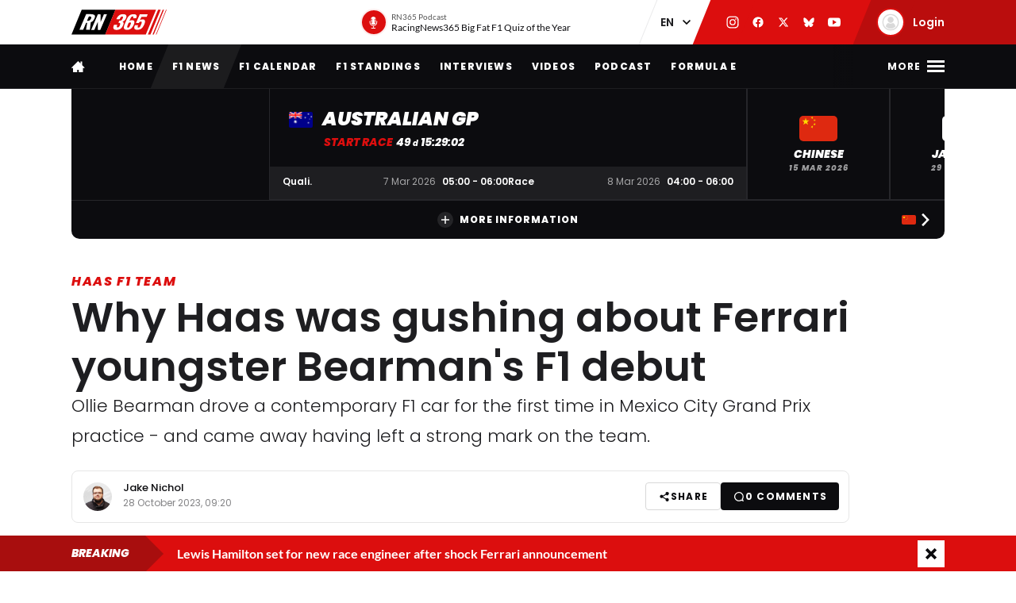

--- FILE ---
content_type: text/html; charset=UTF-8
request_url: https://racingnews365.com/why-haas-was-gushing-about-ferrari-protege-bearmans-f1-debut
body_size: 39674
content:




<!DOCTYPE html>
<html lang="en" data-release="f488bc91" data-environment="production" data-static-origin-prefix="https://cdn.racingnews365.com/origin" data-site-handle="RN365EN" data-cognito-signed="false" data-cognito-group="GROUP_ANONYMOUS" data-paid-member="false" data-mobile-app="false" data-ads-hidden="false" data-betting-hidden="true">
<head>		<meta http-equiv="X-UA-Compatible" content="IE=edge">
		<meta charset="utf-8">
		<meta name="viewport" content="width=device-width, initial-scale=1.0">

		<script>
		  document.documentElement.className += ' js'; var app = {}, rn365 = {odds: {}, user: {}};
		  window.isAdBlockActive = true;
		  app.fallbackimage = 'https://cdn.racingnews365.com/origin/images/fallbacks/rn365-placeholder.png';
		</script>

		<script src="/origin/build/js/js-tcfapi-stub.build.js?v=9816b4"></script>

		
		

		<link rel="dns-prefetch" href="https://cdn.racingnews365.com" />
		<link rel="preconnect" href="https://cdn.racingnews365.com" crossorigin />

					<link rel="dns-prefetch" href="//fonts.bunny.net">
			<link rel="preconnect" href="https://fonts.bunny.net" crossorigin />
			<link rel="stylesheet" href="https://fonts.bunny.net/css2?family=Lato:wght@400;600;700&family=Poppins:ital,wght@0,300;0,400;0,500;0,600;0,700;0,800;0,900;1,500;1,800;1,900&display=swap">
		
					<link rel="stylesheet" href="/origin/build/css/css-main.build.css?h=2963e9">
			<link rel="stylesheet" href="/origin/build/css/js-app.build.css?h=c9c557">
			<link rel="preload" href="/origin/build/css/css-outdated-browser.build.css?h=2fc120" as="style" onload="this.onload=null;this.rel='stylesheet'">
		
		<meta name="viewport" content="width=device-width, initial-scale=1.0">
		<link rel="apple-touch-icon" sizes="180x180" href="https://cdn.racingnews365.com/origin/images/favicons/apple-touch-icon.png">
		<link rel="icon" type="image/png" sizes="32x32" href="https://cdn.racingnews365.com/origin/images/favicons/favicon-32x32.png">
		<link rel="icon" type="image/png" sizes="16x16" href="https://cdn.racingnews365.com/origin/images/favicons/favicon-16x16.png">
		<link rel="manifest" href="https://cdn.racingnews365.com/origin/images/favicons/site.webmanifest">
		<link rel="mask-icon" href="https://cdn.racingnews365.com/origin/images/favicons/safari-pinned-tab.svg" color="#000000">
		<link rel="shortcut icon" href="https://cdn.racingnews365.com/origin/images/favicons/favicon.ico">
		<meta name="msapplication-TileColor" content="#26262a">
		<meta name="msapplication-config" content="https://cdn.racingnews365.com/origin/images/favicons/browserconfig.xml">
		<meta name="theme-color" content="#ffffff" media="(prefers-color-scheme: light)">
		<meta name="theme-color" content="#1e1e21" media="(prefers-color-scheme: dark)">

		    <meta name="contains-bets" content="false">

		<link rel="alternate" type="application/atom+xml" title="RSS Feed for RacingNews365" href="/feed/news.xml" />
		
					
		
					<link rel="entry_url" href="https://racingnews365.com/why-haas-was-gushing-about-ferrari-protege-bearmans-f1-debut">
			
	<title>Why Haas was gushing about Ferrari youngster Bearman&#039;s F1 debut | RacingNews365</title>
	<meta name="keywords" content="racing,Lewis Hamilton,motorsport,Formula 1,max verstappen,Ferrari,daniel ricciardo,f1 live,f1 standings,f1 calendar,f1 results">
	<meta name="description" content="Ollie Bearman drove a contemporary F1 car for the first time in Mexico City Grand Prix practice - and came away having left a strong mark on the team.">
	<meta name="referrer" content="no-referrer-when-downgrade">
	<meta name="robots" content="all">
	<meta name="twitter:card" content="summary_large_image">
	<meta name="twitter:site" content="@Racingnews365">
	<meta name="twitter:creator" content="@Racingnews365">
	<meta name="twitter:title" content="Why Haas was gushing about Ferrari youngster Bearman&#039;s F1 debut">
	<meta name="twitter:description" content="Ollie Bearman drove a contemporary F1 car for the first time in Mexico City Grand Prix practice - and came away having left a strong mark on the team.">
	<meta name="twitter:image" content="https://cdn.racingnews365.com/2023/_1800x945_crop_center-center_75_none/XPB_1248855_HiRes.jpg?v=1698484881">
	<meta name="twitter:image:width" content="1200">
	<meta name="twitter:image:height" content="630">
	<meta name="twitter:image:alt" content="RN365 logo">
	<meta property="fb:profile_id" content="100063696685091">
	<meta property="og:locale" content="en-UK">
	<meta property="og:site_name" content="RacingNews365">
	<meta property="og:type" content="website">
	<meta property="og:url" content="https://racingnews365.com/why-haas-was-gushing-about-ferrari-protege-bearmans-f1-debut">
	<meta property="og:title" content="Why Haas was gushing about Ferrari youngster Bearman&#039;s F1 debut">
	<meta property="og:description" content="Ollie Bearman drove a contemporary F1 car for the first time in Mexico City Grand Prix practice - and came away having left a strong mark on the team.">
	<meta property="og:image" content="https://cdn.racingnews365.com/2023/_1800x945_crop_center-center_75_none/XPB_1248855_HiRes.jpg?v=1698484881">
	<meta property="og:image:width" content="1200">
	<meta property="og:image:height" content="630">
	<meta property="og:image:alt" content="RN365 logo">
	<meta property="og:see_also" content="https://twitter.com/Racingnews365">
	<meta property="og:see_also" content="https://www.facebook.com/racingnews365com/">
	<meta property="og:see_also" content="https://www.youtube.com/channel/UCYImN9QxVxE46rp-maacbUA/">
	<meta property="og:see_also" content="https://www.instagram.com/Racingnews365/">
	<link rel="canonical" href="https://racingnews365.com/why-haas-was-gushing-about-ferrari-protege-bearmans-f1-debut">
	<link rel="home" href="https://racingnews365.com/">
	<link hreflang="en" href="https://racingnews365.com/why-haas-was-gushing-about-ferrari-protege-bearmans-f1-debut" rel="alternate">
	<link hreflang="x-default" href="https://racingnews365.com/why-haas-was-gushing-about-ferrari-protege-bearmans-f1-debut" rel="alternate">
	<link>
<script>window.imageFallbackValue='/images/fallbacks/rn365-placeholder.png';
window.utilitiesImgTagFallbackHandler=function(l){window.imageFallbackValue&&(l.onerror=null,l.src=window.imageFallbackValue)},window.utilitiesPictureTagFallbackHandler=function(l){window.imageFallbackValue&&(l.onerror=null,l.src=window.imageFallbackValue,l.parentNode.querySelectorAll("source").forEach(function(l){l.remove()}))};
</script>

			<meta name="entryid" content="11538362">
		<meta name="register-page-views" content="1">

		<meta name="categories" content="Haas F1 Team, Mexican Grand Prix 2023, F1 news, Formula 1, F1 2023, Formula 1 news, F1">			<script src="/origin/build/js/js-translations-en.build.js?v=543a95"></script>
	
	<script src="/origin/build/js/js-head.build.js?v=e6e409"></script>

	<!--
		Realisatie door On Your Marks.
		We verbinden de tradities van sport met de mogelijkheden van morgen.
		Wil jij dat ook? En aan dit soort mooie projecten werken? hr@onyourmarks.agency
		www.onyourmarks.agency - 040 782 00 01
	-->

									
</head>
<body class="contentItem">
	<noscript><iframe src="https://www.googletagmanager.com/ns.html?id=GTM-KDQ7K58" height="0" width="0" style="display:none;visibility:hidden"></iframe></noscript>

	<div class="overall-wrapper">
					<div id="app-install-banner"></div>
					        <input id="hamburger" type="checkbox" class="hamburger-trigger" tabindex="-1" style="display:none;">

		<header class="header">
							<div class="header__top">
	<div class="wrapper-inner">
		<div class="header__logo">
							<a href="/" class="header__logo__link" title="RacingNews365">
                                            <svg width="158" height="42" class="header__logo__image">
			<use xlink:href="/origin/build/svg/symbol/svg/sprite.symbol.svg?v=3#rn365"></use>
</svg>
                    				</a>
					</div>

        
				<div class="header__podcast">
			<a class="header__podcast__link js-podcast-header" href="https://racingnews365.com/racingnews365-big-fat-f1-quiz-of-the-year-3" data-latest-podcast-id="14190278" aria-label="RN365 Podcast">
				<div class="header__podcast__circle">
					<svg width="15" height="15" class="header__podcast__icon">
			<use xlink:href="/origin/build/svg/symbol/svg/sprite.symbol.svg?v=3#icon-podcast"></use>
</svg>
					<span class="header__podcast__circle-notification"></span>
				</div>
				<div class="header__podcast__content">
					<span class="header__podcast__subtitle">RN365 Podcast</span>
					<span class="header__podcast__title">RacingNews365 Big Fat F1 Quiz of the Year</span>
				</div>
			</a>
		</div>
	

        <div class="header__lang-switch">
            <select class="lang-switch-select" id="lang" name="lang" onchange="window.location.href = this.value">
	<option value="https://racingnews365.nl">NL</option>
	<option value="https://racingnews365.com" selected>EN</option>
</select>
        </div>

        <div class="header__socials">
            <a href="https://www.instagram.com/racingnews365com" target="_blank" class="header__socials__link" title="RacingNews365 on Instagram" tabindex="-1">
                <svg width="16" height="16" class="header__socials__icon">
			<use xlink:href="/origin/build/svg/symbol/svg/sprite.symbol.svg?v=3#social-instagram"></use>
</svg>
            </a>
            <a href="https://www.facebook.com/racingnews365com/" target="_blank" class="header__socials__link" title="RacingNews365 on Facebook" tabindex="-1">
                <svg width="16" height="16" class="header__socials__icon">
			<use xlink:href="/origin/build/svg/symbol/svg/sprite.symbol.svg?v=3#social-facebook"></use>
</svg>
            </a>
            <a href="https://x.com/Racingnews365C" target="_blank" class="header__socials__link" title="RacingNews365 on X" tabindex="-1">
                <svg width="16" height="16" class="header__socials__icon">
			<use xlink:href="/origin/build/svg/symbol/svg/sprite.symbol.svg?v=3#social-x"></use>
</svg>
            </a>
            <a href="https://bsky.app/profile/racingnews365.com" target="_blank" class="header__socials__link" title="RacingNews365 on Bluesky" tabindex="-1">
                <svg width="16" height="16" class="header__socials__icon">
			<use xlink:href="/origin/build/svg/symbol/svg/sprite.symbol.svg?v=3#social-bluesky"></use>
</svg>
            </a>
            <a href="https://www.youtube.com/channel/UCYImN9QxVxE46rp-maacbUA" target="_blank" class="header__socials__link" title="RacingNews365 on YouTube" tabindex="-1">
                <svg width="16" height="16" class="header__socials__icon">
			<use xlink:href="/origin/build/svg/symbol/svg/sprite.symbol.svg?v=3#social-youtube"></use>
</svg>
            </a>
        </div>
        <div class="header__top__user">
            <div class="js-top-user-notifications"></div>
            <a href="/my-rn365">
                <img src="https://cdn.racingnews365.com/Avatars/default.png" width="32" height="32" alt="" class="js-top-user-image header__top__user__avatar">
                <span class="header__top__user__label">
                                            Login
                                    </span>
            </a>
        </div>
        <div class="hamburger hamburger--top">
            <label for="hamburger" class="hamburger__label">
                <span class="hamburger__icon"></span>
            </label>
        </div>

                    <script src="/origin/build/js/js-user-auth-top.build.js?v=40394a"></script>
        	</div>
</div>
					</header>

					
<nav class="mainnav mainnav--mobile">
	<ul class="mainnav__list">
						<li
				class="mainnav__item"
						>
			<a href="/" target="_self" class="mainnav__link">
				Home
			</a>
		</li>
					<li
				class="mainnav__item"
						>
			<a href="https://racingnews365.com/f1-news" target="_self" class="mainnav__link">
				F1 news
			</a>
		</li>
					<li
				class="mainnav__item"
						>
			<a href="https://racingnews365.com/formula-1-calendar-2026" target="_self" class="mainnav__link">
				Calendar
			</a>
		</li>
					<li
				class="mainnav__item"
						>
			<a href="https://racingnews365.com/formula-1-standings-2025" target="_self" class="mainnav__link">
				Standings
			</a>
		</li>
					<li
				class="mainnav__item"
						>
			<a href="https://racingnews365.com/lewis-hamilton" target="_self" class="mainnav__link">
				Hamilton
			</a>
		</li>
	
	</ul>
</nav>

<nav class="mainnav mainnav--desktop">
	<div class="wrapper-inner">
		<ul class="mainnav__list">
			<li class="mainnav__item mainnav__item--hidden">
				<a href="#menu" class="mainnav__link mainnav__link--a11y a11y-focus js-toggle-menu" title="Full menu">
					Full menu
				</a>
			</li>
			<li class="mainnav__item">
				<a href="/" class="mainnav__link mainnav__link--homepage" title="RacingNews365 homepage">
					<svg width="17" height="14" class="mainnav__image mainnav__image--home">
			<use xlink:href="/origin/build/svg/symbol/svg/sprite.symbol.svg?v=3#icon-home"></use>
</svg>
					<svg width="80" height="24" class="mainnav__image mainnav__image--logo">
			<use xlink:href="/origin/build/svg/symbol/svg/sprite.symbol.svg?v=3#rn365-inverted"></use>
</svg>
				</a>
			</li>
							<li
			class="mainnav__item"
					>
			<a
					href="https://racingnews365.com/"
					target="_self"
					class="mainnav__link"
			>
				Home
			</a>
		</li>
					<li
			class="mainnav__item"
					>
			<a
					href="https://racingnews365.com/f1-news"
					target="_self"
					class="mainnav__link"
			>
				F1 news
			</a>
		</li>
					<li
			class="mainnav__item"
					>
			<a
					href="https://racingnews365.com/formula-1-calendar-2026"
					target="_self"
					class="mainnav__link"
			>
				F1 Calendar
			</a>
		</li>
					<li
			class="mainnav__item"
					>
			<a
					href="https://racingnews365.com/formula-1-standings-2026"
					target="_self"
					class="mainnav__link"
			>
				F1 Standings
			</a>
		</li>
					<li
			class="mainnav__item"
					>
			<a
					href="https://racingnews365.com/interview"
					target="_self"
					class="mainnav__link"
			>
				Interviews
			</a>
		</li>
					<li
			class="mainnav__item"
					>
			<a
					href="https://racingnews365.com/video"
					target="_self"
					class="mainnav__link"
			>
				Videos
			</a>
		</li>
							<li
			class="mainnav__item"
					>
			<a
					href="https://racingnews365.com/f1-podcast"
					target="_self"
					class="mainnav__link"
			>
				Podcast
			</a>
		</li>
					<li
			class="mainnav__item"
					>
			<a
					href="https://racingnews365.com/formula-e"
					target="_self"
					class="mainnav__link"
			>
				Formula E
			</a>
		</li>
	
		</ul>

        <div class="hamburger hamburger--mainnav">
            <label for="hamburger" class="hamburger__label">
                <span class="hamburger__text">
                    <span class="hamburger__text__close">Close</span>
                    <span class="hamburger__text__more">More</span>
                </span>
                <span class="hamburger__icon"></span>
            </label>
        </div>
	</div>
</nav>

<div class="expanded-nav">
    <div class="wrapper-inner">
        <nav class="expanded-nav__navigation">
	<ul class="expanded-nav__navigation__list">
												
																													
									<li
						class="expanded-nav__navigation__item"
											>
						<a href="https://racingnews365.com/" target="_self" class="expanded-nav__navigation__link">
							<span>Home</span>
													</a>
					</li>
																			
																													
									<li
						class="expanded-nav__navigation__item"
											>
						<a href="https://racingnews365.com/f1-news" target="_self" class="expanded-nav__navigation__link">
							<span>F1 news</span>
													</a>
					</li>
																			
																													
									<li
						class="expanded-nav__navigation__item"
											>
						<a href="https://racingnews365.com/formula-1-calendar-2026" target="_self" class="expanded-nav__navigation__link">
							<span>F1 calendar 2026</span>
													</a>
					</li>
																			
																													
									<li
						class="expanded-nav__navigation__item"
											>
						<a href="https://racingnews365.com/formula-1-calendar-2026" target="_self" class="expanded-nav__navigation__link">
							<span>F1 standings 2026</span>
													</a>
					</li>
																			
																													
									<li
						class="expanded-nav__navigation__item"
											>
						<a href="https://racingnews365.com/formula-1-drivers" target="_self" class="expanded-nav__navigation__link">
							<span>F1 drivers</span>
													</a>
					</li>
																			
																													
									<li
						class="expanded-nav__navigation__item"
											>
						<a href="https://racingnews365.com/formula-1-teams" target="_self" class="expanded-nav__navigation__link">
							<span>F1 teams</span>
													</a>
					</li>
																			
																													
									<li
						class="expanded-nav__navigation__item"
											>
						<a href="https://racingnews365.com/formula-1-circuits" target="_self" class="expanded-nav__navigation__link">
							<span>F1 circuits</span>
													</a>
					</li>
																											
																													
									<li
						class="expanded-nav__navigation__item"
											>
						<a href="https://racingnews365.com/formula-1-results" target="_self" class="expanded-nav__navigation__link">
							<span>F1 results</span>
													</a>
					</li>
																			
																													
									<li
						class="expanded-nav__navigation__item"
											>
						<a href="https://racingnews365.com/live-timing-updates-blog-f1" target="_self" class="expanded-nav__navigation__link">
							<span>F1 Live</span>
													</a>
					</li>
																			
																													
									<li
						class="expanded-nav__navigation__item"
											>
						<a href="https://racingnews365.com/video" target="_self" class="expanded-nav__navigation__link">
							<span>F1 videos</span>
													</a>
					</li>
																			
																													
									<li
						class="expanded-nav__navigation__item"
											>
						<a href="https://racingnews365.com/formula-1-podcast" target="_self" class="expanded-nav__navigation__link">
							<span>F1 podcast</span>
													</a>
					</li>
																			
																													
									<li
						class="expanded-nav__navigation__item"
											>
						<a href="https://racingnews365.com/formula-e" target="_self" class="expanded-nav__navigation__link">
							<span>Formula E</span>
													</a>
					</li>
											<li class="expanded-nav__navigation__item">
			<a href="#close-menu" class="expanded-nav__navigation__link a11y-focus js-toggle-menu">
				Close menu
			</a>
		</li>
	</ul>
</nav>


        
		


			<div class="member-trigger">
		<div class="member-trigger-nav">
			<p class="highlighted__title">
				<small>Welcome at</small>
				RacingNews365
			</p>
			<div class="highlighted__intro">
				<p>Become part of the largest racing community in the United Kingdom. Create your free account now!</p>
				<ul class="highlighted__usps">
											<li>Share your thoughts and opinions about F1</li>
											<li>Win fantastic prizes</li>
											<li>Get access to our premium content</li>
											<li>Take advantage of more exclusive benefits</li>
									</ul>

							</div>
							<a href="/register" class="btn">Sign in</a>
					</div>
	</div>


	
        <div class="expanded-nav__footer">
            <div class="expanded-nav__socials">
                <a href="https://www.instagram.com/racingnews365com" target="_blank" class="expanded-nav__socials__link" title="RacingNews365 on Instagram">
                    <svg width="18" height="18" class="expanded-nav__socials__icon">
			<use xlink:href="/origin/build/svg/symbol/svg/sprite.symbol.svg?v=3#social-instagram"></use>
</svg>
                </a>
                <a href="https://www.facebook.com/racingnews365com/" target="_blank" class="expanded-nav__socials__link" title="RacingNews365 on Facebook">
                    <svg width="18" height="18" class="expanded-nav__socials__icon">
			<use xlink:href="/origin/build/svg/symbol/svg/sprite.symbol.svg?v=3#social-facebook"></use>
</svg>
                </a>
                <a href="https://x.com/Racingnews365C" target="_blank" class="expanded-nav__socials__link" title="RacingNews365 on X">
                    <svg width="18" height="18" class="expanded-nav__socials__icon">
			<use xlink:href="/origin/build/svg/symbol/svg/sprite.symbol.svg?v=3#social-x"></use>
</svg>
                </a>
                <a href="https://bsky.app/profile/racingnews365.com" target="_blank" class="expanded-nav__socials__link" title="RacingNews365 on Bluesky">
                    <svg width="18" height="18" class="expanded-nav__socials__icon">
			<use xlink:href="/origin/build/svg/symbol/svg/sprite.symbol.svg?v=3#social-bluesky"></use>
</svg>
                </a>
                <a href="https://www.youtube.com/channel/UCYImN9QxVxE46rp-maacbUA" target="_blank" class="expanded-nav__socials__link" title="RacingNews365 on YouTube">
                    <svg width="18" height="18" class="expanded-nav__socials__icon">
			<use xlink:href="/origin/build/svg/symbol/svg/sprite.symbol.svg?v=3#social-youtube"></use>
</svg>
                </a>
            </div>

            <div class="expanded-nav__lang-switch">
                <select class="lang-switch-select" id="header-language-switch" name="lang" onchange="window.location.href = this.value">
	<option value="https://racingnews365.nl">NL</option>
	<option value="https://racingnews365.com" selected>EN</option>
</select>
            </div>
        </div>
    </div>

    <label for="hamburger" class="expanded-nav__close"></label>
</div>
						
					<div id="matchcenter" data-feed="/cache/site/RN365EN/json/header/match-center.json?cache_control=1&cache_seconds=2592000&cache_tags%5B0%5D=match-center"></div>
		<link rel="stylesheet" href="/origin/build/css/js-matchcenter.build.css?h=8a5823">
		<script src="/origin/build/js/js-matchcenter.build.js?v=6104a6"></script>
				<div id="stories" class="stories" data-feed="/cache/site/RN365EN/json/stories.json?cache_control=1&cache_seconds=2592000&cache_tags%5B0%5D=stories"></div>
		        <div class="promo-container" data-position="adPremiumTop">
                    


		
		
		
								
				<!-- /11692722/RACINGNEWS365/RACINGNEWS365_ARTIKEL_WEB_970X250_PREMIUM -->
		<div class="ad__wrapper">
			<div id="racingnews365_ros_alpha_leaderboard-billboard"
						 class="topbanner-desktop"			></div>
		</div>
	
            


		
		
		
								
				<!-- /11692722/RACINGNEWS365/RACINGNEWS365_ARTIKEL_MOB_320X240_TOP -->
		<div class="ad__wrapper">
			<div id="racingnews365_ros_alpha_mobile"
						 class="topbanner-mobile"			></div>
		</div>
	
            


		
		
		
								
				<!-- /11692722/RACINGNEWS365/RACINGNEWS365_ARTIKEL_1X1_CUSTOM -->
		<div class="ad__wrapper">
			<div id="racingnews365_ros_alpha"
			 style="height:1px; width:1px;"						></div>
		</div>
	
            


		
		
		
								
				<!-- /11692722/RACINGNEWS365/RACINGNEWS365_ARTIKEL_1X1_VIDEO -->
		<div class="ad__wrapper">
			<div id="racingnews365_ros_bravo"
			 style="height:1px; width:1px;"						></div>
		</div>
	
            


        
    
		
            <div
            class="ad__wrapper"
                    >
            <div id="racingnews48859"></div>
        </div>
    
            


        
    
		
            <div
            class="ad__wrapper"
                    >
            <div id="racingnews48870"></div>
        </div>
    
            </div>
			<main id="main" class="wrapper-main">
			<div class="wrapper-inner">
					<div class="entry-intro">
				    <section class="entry-intro-top-wrapper">
                    <div class="entry-intro__labels">
    
                <a href="/haas-f1-team" class="entry-intro__labels__category">Haas F1 Team</a>
    </div>
        
                    <div class="content__heading">
	<h1 class="content__heading__h1 			content__heading__h1--xl
		" data-ab-title="11538362">
					Why Haas was gushing about Ferrari youngster Bearman&#039;s F1 debut
		
				</h1></div>
        
                    <p class="entry-intro__content">Ollie Bearman drove a contemporary F1 car for the first time in Mexico City Grand Prix practice - and came away having left a strong mark on the team.</p>
        
                            
        <div class="entry-intro__manage"></div>
    </section>
			</div>
		
		    


    <div class="entry-meta-wrapper ">
                                    <div class="entry-meta__author-image">
                        


    <img 
        src="https://cdn.racingnews365.com/_63x63_crop_center-center_none/Jake_2024-03-07-183643_vkuw.png?v=1709836607"
        alt="Jake Nichol"
        width="32"        height="32"        loading="lazy"        class="meta-editor__image"
        onerror="window.utilitiesPictureTagFallbackHandler(this)"
    >


                                    </div>
                    
                                    <div class="entry-meta__author-names">
                    <a href="https://racingnews365.com/authors/jake-nichol" class="entry-meta__author">
                        Jake Nichol
                    </a>
                                    </div>
                    
                    <div class="entry-meta__postdate">
                
<div class="meta-info">
	<div class="meta-info__title">
				
								
				
    <time class="postdate" datetime="2023-10-28T11:20:00+02:00" data-notation="long" title="Saturday 28 October 2023, 11:20AM">
        28 October 2023
    </time>

	</div>
</div>
            </div>
        
                    <div class="entry-meta__buttons">
                                        <div class="js-share-page" data-title="Why Haas was gushing about Ferrari youngster Bearman&#039;s F1 debut" data-url="https://racingnews365.com/why-haas-was-gushing-about-ferrari-protege-bearmans-f1-debut"></div>
                
                                                            <a href="#comments" class="btn btn--small btn--black btn--author-meta">
                            <svg width="16" height="16" class="meta-info__icon">
			<use xlink:href="/origin/build/svg/symbol/svg/sprite.symbol.svg?v=3#icon-reactions"></use>
</svg>
                            <span class="js-commentcount" data-entryid="11538362">
                                <span class="hide-lg-down">
                                    0 <span>comments</span>
                                </span>
                                <span class="hide-lg-up">
                                    0
                                </span>
                            </span>
                        </a>
                                                </div>
            </div>

		
					<div class="content-grid">
									<section class="content-grid__main" data-flexgap="true">
						    <article class="article">
        


	<div class="head-picture">
						
	
		
	
    <picture><source type="image/webp" srcset="https://cdn.racingnews365.com/2023/_1092x683_crop_center-center_85_none/11539386/XPB_1248855_HiRes.webp?v=1709123547 1x, https://cdn.racingnews365.com/2023/_1456x910_crop_center-center_65_none/11539386/XPB_1248855_HiRes.webp?v=1709123547 2x"><source type="image/jpeg" srcset="https://cdn.racingnews365.com/2023/_1092x683_crop_center-center_85_none/XPB_1248855_HiRes.jpg?v=1709123546 1x, https://cdn.racingnews365.com/2023/_1456x910_crop_center-center_65_none/XPB_1248855_HiRes.jpg?v=1709123546 2x"><img class="head-picture__image" src="https://cdn.racingnews365.com/2023/_1092x683_crop_center-center_85_none/XPB_1248855_HiRes.jpg?v=1709123546" width="728" height="455" alt="XPB 1248855 Hi Res" loading="eager" fetchpriority="high" onerror="window.utilitiesPictureTagFallbackHandler(this)"></picture>
			
							<div class="meta-format">
					<span class="meta-format__item tracking-analysis">Analysis</span>
			</div>
			
			
<a href="/f1-news" class="anchor-overview">
	<svg width="6" height="10" >
			<use xlink:href="/origin/build/svg/symbol/svg/sprite.symbol.svg?v=3#arrow-left"></use>
</svg>
	<span>To news overview</span>
</a>
	
						<span class="head-picture__copyright">
	© XPBimages
</span>
				</div>

            <div class="promo-container" data-position="default">
                        


		
		
		
								
				<!-- /11692722/RACINGNEWS365/RACINGNEWS365_ARTIKEL_WEB_728X90_PREMIUM -->
		<div class="ad__wrapper">
			<div id="racingnews365_ros_bravo_leaderboard-billboard"
									></div>
		</div>
	

                


		
		
		
								
				<!-- /11692722/RACINGNEWS365/RACINGNEWS365_ARTIKEL_MOB_320X240_MID_2 -->
		<div class="ad__wrapper">
			<div id="racingnews365_ros_delta_mobile"
									></div>
		</div>
	

                


        
    
		
            <div
            class="ad__wrapper"
                    >
            <pgs-ad data-pg-ad-spot="racingnews48863"></pgs-ad>
        </div>
    

                


        
    
		
            <div
            class="ad__wrapper"
                    >
            <pgs-ad data-pg-ad-spot="racingnews48871"></pgs-ad>
        </div>
    

                


        
    
		
            <div
            class="ad__wrapper"
                    >
            <div id="racingnews48837"></div>
        </div>
    

                


        
		
            <div
            class="ad__wrapper"
                    >
            <div id="racingnews49417"></div>
        </div>
    
                </div>

                                    
<div class="content-fields">
			<div class="content-field__redactor">
		<p>A Ferrari junior is crowbarred into a Haas seat for a practice session and comes away having notched further credits on a reputation that is already burgeoning, meaning it is surely only a matter of time before he graduates to Grand Prix racing. </p>
<p>No, it's not Charles Leclerc, but Ollie Bearman who took part in an official F1 session for the first time after Kevin Magnussen gave up his VF-23 to the Briton in opening practice for the Mexico City Grand Prix. </p>
<p>The 18-year-old, born on the same day, May 8th, 2005, that Kimi Raikkonen won the Spanish Grand Prix and two weeks after the famous Fernando Alonso/Michael Schumacher battle at Imola, acquitted himself excellently during his 60 minutes in Magnussen's car. </p>
<p>The pressure was well and truly on for a driver who just two years ago was racing, and sweeping to titles, in ADAC and Italian Formula 4. </p>
<p>There was a lot to lose for Bearman with expectations always set generally low for when rookie drivers step up for a session. </p>
<p>But the fact that the team praised him over the radio by hailing his "super job" and "excellent work" spoke volumes for a driver with four times as many wins this season in Formula 2 than champion-in-waiting Theo Pourchaire - whose own FP1 running was ruined by issues with the Alfa Romeo he borrowed from Valtteri Bottas.</p>
</div>
				<div class="content-field__content-items">
		<h3 class="content-field__title content-field__title--no-margin">Viewed by others:</h3>

		<div class="card-simple-wrapper">
							<div class="card-simple-wrapper__card">
					
	
	<a
			href="https://racingnews365.com/norris-shows-early-practice-hand-too-good-for-early-in-weekend"
			class="card 		card--default

		
				
					"
						 data-id="11537172"			data-betting="false" data-advertorial="false"
	>
										<div class="card__image-wrapper">
																																					
	
		
	
    <picture><source type="image/webp" srcset="https://cdn.racingnews365.com/2023/Norris/_408x228_crop_center-center_85_none/11534146/Norris-Mexico.webp?v=1698477922 1x, https://cdn.racingnews365.com/2023/Norris/_544x304_crop_center-center_70_none/11534146/Norris-Mexico.webp?v=1698477922 2x"><source type="image/jpeg" srcset="https://cdn.racingnews365.com/2023/Norris/_408x228_crop_center-center_85_none/Norris-Mexico.jpg?v=1698477921 1x, https://cdn.racingnews365.com/2023/Norris/_544x304_crop_center-center_70_none/Norris-Mexico.jpg?v=1698477922 2x"><img class="card__image" src="https://cdn.racingnews365.com/2023/Norris/_408x228_crop_center-center_85_none/Norris-Mexico.jpg?v=1698477921" width="272" height="152" alt="Norris Mexico" loading="lazy" onerror="window.utilitiesPictureTagFallbackHandler(this)"></picture>
													
												</div>
		
			
		<div class="card__content-wrapper">
					<div class="card__title-wrapper">
																
			
							<span class="card__title">
												<span data-ab-title="11537172">Norris regrets showing McLaren&#039;s Mexican GP pace &#039;too early&#039;</span>
					</span>
					</div>

										<div class="card__footer">
													
<div class="meta-info">
	<div class="meta-info__title">
				
								
				
    <time class="postdate" datetime="2023-10-28T09:25:00+02:00" data-notation="long" title="Saturday 28 October 2023, 9:25AM">
        28 October 2023
    </time>

	</div>
</div>
						
																					
	
<div class="meta-info meta-info--comments">
	<svg width="16" height="16" class="meta-info__icon"><use xlink:href="/origin/build/svg/symbol/svg/sprite.symbol.svg?v=3#icon-reactions"></use></svg><span class="meta-info__title js-commentcount" data-entryid="11537172" data-notation="short">0</span></div>
																		</div>
				
					</div>
	</a>
				</div>
							<div class="card-simple-wrapper__card">
					
	
	<a
			href="https://racingnews365.com/leclerc-makes-admission-over-ferrari-target-in-mexico"
			class="card 		card--default

		
				
					"
						 data-id="11537809"			data-betting="false" data-advertorial="false"
	>
										<div class="card__image-wrapper">
																																					
	
		
	
    <picture><source type="image/webp" srcset="https://cdn.racingnews365.com/2023/Leclerc/_408x228_crop_center-center_85_none/11110399/MP9_0333.webp?v=1698475523 1x, https://cdn.racingnews365.com/2023/Leclerc/_544x304_crop_center-center_70_none/11110399/MP9_0333.webp?v=1698475523 2x"><source type="image/jpeg" srcset="https://cdn.racingnews365.com/2023/Leclerc/_408x228_crop_center-center_85_none/MP9_0333.jpg?v=1698475522 1x, https://cdn.racingnews365.com/2023/Leclerc/_544x304_crop_center-center_70_none/MP9_0333.jpg?v=1698475522 2x"><img class="card__image" src="https://cdn.racingnews365.com/2023/Leclerc/_408x228_crop_center-center_85_none/MP9_0333.jpg?v=1698475522" width="272" height="152" alt="Leclerc Singapore" loading="lazy" onerror="window.utilitiesPictureTagFallbackHandler(this)"></picture>
													
												</div>
		
			
		<div class="card__content-wrapper">
					<div class="card__title-wrapper">
																
			
							<span class="card__title">
												<span data-ab-title="11537809">Leclerc: Ferrari unlikely to repeat US shock in Mexican GP</span>
					</span>
					</div>

										<div class="card__footer">
													
<div class="meta-info">
	<div class="meta-info__title">
				
								
				
    <time class="postdate" datetime="2023-10-28T08:45:00+02:00" data-notation="long" title="Saturday 28 October 2023, 8:45AM">
        28 October 2023
    </time>

	</div>
</div>
						
																					
	
<div class="meta-info meta-info--comments">
	<svg width="16" height="16" class="meta-info__icon"><use xlink:href="/origin/build/svg/symbol/svg/sprite.symbol.svg?v=3#icon-reactions"></use></svg><span class="meta-info__title js-commentcount" data-entryid="11537809" data-notation="short">0</span></div>
																		</div>
				
					</div>
	</a>
				</div>
					</div>
	</div>
			<div class="content-field__redactor">
					<h2 class="">What did Haas say about Bearman?</h2>
		<p>Bearman's potential piqued interest during the Azerbaijan Grand Prix support event when he completed the rare feat of winning the reversed grid Sprint from ninth and then the Feature from pole. </p>
<p>He was so dominant in Baku that he was only denied a sweep of everything on offer by Isack Hadjar nicking feature fastest lap but Bearman's performance was rare. </p>
<p>The Sprint/Feature double is something not even the famed F2 class of 2017-18 including Charles Leclerc, George Russell, Lando Norris or Alex Albon managed.</p>
<p>Despite the impressive track record, Haas engineering director Ayao Komatsu (below) revealed he was even taken aback by Bearman's professional approach.</p>
<p>"I don't think you can expect much better," he explained to media including <strong>RacingNews365 </strong>of Bearman's performance.</p>
<p>"It was certainly better than my expectations were - not that my expectation was low - but that he was so professional and he didn't put a foot wrong. </p>
<p>"The communication and the feedback were really good as well. I've got nothing to complain about. It was a really impressive FP1.</p>
<p>"The surprise is how well he managed everything, really. </p>
<p>"Honestly, I can’t pick a moment from all the way through that preparation where something was frustrating or difficult, including his management. </p>
<p>"It’s been a really smooth process. It’s been a pleasure to work with him and his management team.</p>
<p>"I don’t think you can fault him: he’s done really well. All the way from the initial preparation, he’s been very professional, and very, very easy to deal with in every single process.</p>
<p>"He understood the objectives of every single run. He didn’t put a foot wrong." </p>
<p>Perhaps the only blot on Bearman's copybook was the fact he did not maximise his lap on the Soft C5 Pirelli, eventually finishing his session in 15th, 0.345s down on team-mate for the hour Nico Hulkenberg - who is starting his 200th Grand Prix this weekend. </p>
<p>Bearman was the fastest of the five junior drivers in for the session and even shaded one Fernando Alonso - celebrating his 377th entry this weekend by 0.034s. </p>
<p>Indeed, Alonso made his 56th race start on the day Bearman was born. Not a bad start.</p>
<p><strong><em>Article continues below.</em></strong><br></p>
</div>
			

<div class="content-field__images">
		<div class="content-field__images__slider">
								<div class="content-field__images__item">
				
	
					
	
    <picture><source type="image/webp" srcset="https://cdn.racingnews365.com/2023/_975xAUTO_fit_center-center_85_none/11539404/XPB_1239850_HiRes.webp?v=1698484887 1x"><source type="image/jpeg" srcset="https://cdn.racingnews365.com/2023/_975xAUTO_fit_center-center_85_none/XPB_1239850_HiRes.jpg?v=1698484887 1x"><img class="content-field__images__image" src="https://cdn.racingnews365.com/2023/_975xAUTO_fit_center-center_85_none/XPB_1239850_HiRes.jpg?v=1698484887" width="650" alt="			© XPBimages
	" loading="lazy" onerror="window.utilitiesPictureTagFallbackHandler(this)"></picture>

									<span class="head-picture__copyright">
	© XPBimages
</span>
							</div>
			</div>

</div>
				


        
    
		
            <div
            class="ad__wrapper"
                    >
            <pgs-ad data-pg-ad-spot="racingnews48871"></pgs-ad>
        </div>
    
						<div class="content-field__redactor">
					<h2 class="">What did Bearman himself make of it?</h2>
		<p>"It's really nice to work with the team. These guys have a lot of experience in F1," Bearman explained, having been partnered with Magnussen's race engineer Mark Slade - an engineer who has worked with the likes of Mika Hakkinen, David Coulthard, Raikkonen and Michael Schumacher in his time.</p>
<p>"My engineer has been around since the 1990s with McLaren so he brings a lot of insight and a lot of wisdom.</p>
<p>"It's really interesting to hear from him, and all the guys are welcoming. </p>
<p>"Leaving the garage was an amazing experience for the first time to be on-track with all the other guys, it was super cool and I was a little bit nervous but I managed to get comfortable really quickly in the car and put it on the limit. </p>
<p>"In terms of my personal performance, I was quite happy with how I went about it and with my execution so it was a really positive session.</p>
<p>"When the session finished I was a bit sad, and was saying it was the fastest hour of my life, but you know what they say, time flies. </p>
<p>"Now I want to do the whole weekend but obviously that won't be the case."</p>
<p>One suspects that chance of completing a full Grand Prix weekend will come around much sooner rather than later...<br></p>
</div>
			

<div class="content-field__images">
		<div class="content-field__images__slider">
								<div class="content-field__images__item">
				
	
					
	
    <picture><source type="image/webp" srcset="https://cdn.racingnews365.com/2023/_975xAUTO_fit_center-center_85_none/11539392/XPB_1248500_HiRes.webp?v=1698484888 1x"><source type="image/jpeg" srcset="https://cdn.racingnews365.com/2023/_975xAUTO_fit_center-center_85_none/XPB_1248500_HiRes.jpg?v=1698484887 1x"><img class="content-field__images__image" src="https://cdn.racingnews365.com/2023/_975xAUTO_fit_center-center_85_none/XPB_1248500_HiRes.jpg?v=1698484887" width="650" alt="			© XPBimages
	" loading="lazy" onerror="window.utilitiesPictureTagFallbackHandler(this)"></picture>

									<span class="head-picture__copyright">
	© XPBimages
</span>
							</div>
			</div>

</div>
	
			    
<div class="entry-highlight" data-betting="false">
    <div class="panel ">
    <div class="panel__header panel__header--dark">
        <div class="panel__header__title-section">
            				<a class="panel__header__link" href="https://racingnews365.com/add-the-2026-f1-calendar-to-your-agenda-with-one-click">
						<p class="panel__header__title content__heading--section">Add the 2026 F1 calendar to your agenda with one click!</p>
							</a>
			        </div>
                                        </div>

    <div class="panel__inner">
                    <div class="entry-highlight__content">
                <p>Don't miss out on any of the Formula 1 action thanks to this handy 2026 F1 calendar that can be easily loaded into your smartphone or PC.</p>

                                    <a class="btn btn--small btn--rounded" href="https://racingnews365.com/add-the-2026-f1-calendar-to-your-agenda-with-one-click" target="_blank">
		<span>Download the calender</span>
						<svg width="10" height="10" >
			<use xlink:href="/origin/build/svg/symbol/svg/sprite.symbol.svg?v=3#arrow-right"></use>
</svg>
	
	</a>
                            </div>
            </div>
</div>
</div>

	</div>
            
            
                    
                                



<div class="category-wrapper">
	<p class="content__heading--section content__heading--section--small">
		Most read
	</p>

	<div class="card-simple-wrapper">
					<div class="card-simple-wrapper__card">
				
				
	
	<a
			href="https://racingnews365.com/breaking-lewis-hamilton-set-for-new-race-engineer-after-shock-ferrari-announcement"
			class="card 		card--default

		
				
					"
						 data-id="14202759"			data-betting="false" data-advertorial="false"
	>
										<div class="card__image-wrapper">
																																					
	
		
	
    <picture><source type="image/webp" srcset="https://cdn.racingnews365.com/2025/Hamilton/_408x228_crop_center-center_85_none/14202762/Hamilton-Adami_2026-01-16-171827_uedh.webp?v=1768584049 1x, https://cdn.racingnews365.com/2025/Hamilton/_544x304_crop_center-center_70_none/14202762/Hamilton-Adami_2026-01-16-171827_uedh.webp?v=1768584050 2x"><source type="image/jpeg" srcset="https://cdn.racingnews365.com/2025/Hamilton/_408x228_crop_center-center_85_none/Hamilton-Adami_2026-01-16-171827_uedh.jpg?v=1768584049 1x, https://cdn.racingnews365.com/2025/Hamilton/_544x304_crop_center-center_70_none/Hamilton-Adami_2026-01-16-171827_uedh.jpg?v=1768584049 2x"><img class="card__image" src="https://cdn.racingnews365.com/2025/Hamilton/_408x228_crop_center-center_85_none/Hamilton-Adami_2026-01-16-171827_uedh.jpg?v=1768584049" width="272" height="152" alt="Hamilton Adami" loading="lazy" onerror="window.utilitiesPictureTagFallbackHandler(this)"></picture>
													
												</div>
		
			
		<div class="card__content-wrapper">
					<div class="card__title-wrapper">
																
			
							<span class="card__title">
												<span data-ab-title="14202759">Lewis Hamilton set for new race engineer after shock Ferrari announcement</span>
					</span>
					</div>

										<div class="card__footer">
													
<div class="meta-info">
	<div class="meta-info__title">
				
								
	
    <time class="postdate" datetime="2026-01-16T18:20:00+01:00" data-notation="long" title="Friday 16 January 2026, 6:20PM">
        16 January 6:20PM
    </time>

	</div>
</div>
						
																					
	
<div class="meta-info meta-info--comments">
	<svg width="16" height="16" class="meta-info__icon"><use xlink:href="/origin/build/svg/symbol/svg/sprite.symbol.svg?v=3#icon-reactions"></use></svg><span class="meta-info__title js-commentcount" data-entryid="14202759" data-notation="short">5</span></div>
																		</div>
				
					</div>
	</a>
			</div>
					<div class="card-simple-wrapper__card">
				
				
	
	<a
			href="https://racingnews365.com/arvid-lindblad-reveals-little-superpower-ahead-of-maiden-f1-season"
			class="card 		card--default

		
				
					"
						 data-id="14202751"			data-betting="false" data-advertorial="false"
	>
										<div class="card__image-wrapper">
																																					
	
		
	
    <picture><source type="image/webp" srcset="https://cdn.racingnews365.com/2026/Lindblad/_408x228_crop_center-center_85_none/14202753/Lindblad-Racing-Bulls-launch.webp?v=1768651814 1x, https://cdn.racingnews365.com/2026/Lindblad/_544x304_crop_center-center_70_none/14202753/Lindblad-Racing-Bulls-launch.webp?v=1768651814 2x"><source type="image/jpeg" srcset="https://cdn.racingnews365.com/2026/Lindblad/_408x228_crop_center-center_85_none/Lindblad-Racing-Bulls-launch.jpg?v=1768651814 1x, https://cdn.racingnews365.com/2026/Lindblad/_544x304_crop_center-center_70_none/Lindblad-Racing-Bulls-launch.jpg?v=1768651814 2x"><img class="card__image" src="https://cdn.racingnews365.com/2026/Lindblad/_408x228_crop_center-center_85_none/Lindblad-Racing-Bulls-launch.jpg?v=1768651814" width="272" height="152" alt="Lindblad Racing Bulls launch" loading="lazy" onerror="window.utilitiesPictureTagFallbackHandler(this)"></picture>
													
												</div>
		
			
		<div class="card__content-wrapper">
					<div class="card__title-wrapper">
																
			
							<span class="card__title">
												<span data-ab-title="14202751">Arvid Lindblad reveals &#039;little superpower&#039; ahead of maiden F1 season</span>
					</span>
					</div>

										<div class="card__footer">
													
<div class="meta-info">
	<div class="meta-info__title">
				
								
	
    <time class="postdate" datetime="2026-01-17T13:10:00+01:00" data-notation="long" title="Saturday 17 January 2026, 1:10PM">
        17 January 1:10PM
    </time>

	</div>
</div>
						
																					
	
<div class="meta-info meta-info--comments">
	<svg width="16" height="16" class="meta-info__icon"><use xlink:href="/origin/build/svg/symbol/svg/sprite.symbol.svg?v=3#icon-reactions"></use></svg><span class="meta-info__title js-commentcount" data-entryid="14202751" data-notation="short">0</span></div>
																		</div>
				
					</div>
	</a>
			</div>
					<div class="card-simple-wrapper__card">
				
				
	
	<a
			href="https://racingnews365.com/al-attiyah-secures-sixth-dakar-rally-victory-in-tense-final-stage"
			class="card 		card--default

		
				
					"
						 data-id="14203152"			data-betting="false" data-advertorial="false"
	>
										<div class="card__image-wrapper">
																																					
	
		
	
    <picture><source type="image/webp" srcset="https://cdn.racingnews365.com/2026/Dakar-Rally/_408x228_crop_center-center_85_none/14203128/SI202601150430.webp?v=1768647665 1x, https://cdn.racingnews365.com/2026/Dakar-Rally/_544x304_crop_center-center_70_none/14203128/SI202601150430.webp?v=1768647665 2x"><source type="image/jpeg" srcset="https://cdn.racingnews365.com/2026/Dakar-Rally/_408x228_crop_center-center_85_none/SI202601150430.jpg?v=1768647665 1x, https://cdn.racingnews365.com/2026/Dakar-Rally/_544x304_crop_center-center_70_none/SI202601150430.jpg?v=1768647665 2x"><img class="card__image" src="https://cdn.racingnews365.com/2026/Dakar-Rally/_408x228_crop_center-center_85_none/SI202601150430.jpg?v=1768647665" width="272" height="152" alt="Al-Attiyah" loading="lazy" onerror="window.utilitiesPictureTagFallbackHandler(this)"></picture>
													
												</div>
		
			
		<div class="card__content-wrapper">
					<div class="card__title-wrapper">
																
			
							<span class="card__title">
												<span data-ab-title="14203152">Al-Attiyah secures sixth Dakar Rally victory in tense final stage</span>
					</span>
					</div>

										<div class="card__footer">
													
<div class="meta-info">
	<div class="meta-info__title">
				
								
	
    <time class="postdate" datetime="2026-01-17T12:25:00+01:00" data-notation="long" title="Saturday 17 January 2026, 12:25PM">
        17 January 12:25PM
    </time>

	</div>
</div>
						
																					
	
<div class="meta-info meta-info--comments">
	<svg width="16" height="16" class="meta-info__icon"><use xlink:href="/origin/build/svg/symbol/svg/sprite.symbol.svg?v=3#icon-reactions"></use></svg><span class="meta-info__title js-commentcount" data-entryid="14203152" data-notation="short">0</span></div>
																		</div>
				
					</div>
	</a>
			</div>
					<div class="card-simple-wrapper__card">
				
				
	
	<a
			href="https://racingnews365.com/2026-f1-cars-revealed-everything-you-need-to-know"
			class="card 		card--default

		
							card--is-video
		
					"
						 data-id="14195459"			data-betting="false" data-advertorial="false"
	>
										<div class="card__image-wrapper">
																																					
	
		
	
    <picture><source type="image/webp" srcset="https://cdn.racingnews365.com/2026/_408x228_crop_center-center_85_none/14195499/F1-2025-to-2026.webp?v=1767711760 1x, https://cdn.racingnews365.com/2026/_544x304_crop_center-center_70_none/14195499/F1-2025-to-2026.webp?v=1767711761 2x"><source type="image/jpeg" srcset="https://cdn.racingnews365.com/2026/_408x228_crop_center-center_85_none/F1-2025-to-2026.jpg?v=1767711760 1x, https://cdn.racingnews365.com/2026/_544x304_crop_center-center_70_none/F1-2025-to-2026.jpg?v=1767711760 2x"><img class="card__image" src="https://cdn.racingnews365.com/2026/_408x228_crop_center-center_85_none/F1-2025-to-2026.jpg?v=1767711760" width="272" height="152" alt="F1 2025 to 2026" loading="lazy" onerror="window.utilitiesPictureTagFallbackHandler(this)"></picture>
													
												</div>
		
			
		<div class="card__content-wrapper">
					<div class="card__title-wrapper">
																
			
							<span class="card__title">
												<svg width="16" height="16" >
			<use xlink:href="/origin/build/svg/symbol/svg/sprite.symbol.svg?v=3#icon-play-filled"></use>
</svg><span data-ab-title="14195459">2026 F1 Cars Revealed: Everything You Need to Know!</span>
					</span>
					</div>

										<div class="card__footer">
													
<div class="meta-info">
	<div class="meta-info__title">
				
								
	
    <time class="postdate" datetime="2026-01-06T16:00:00+01:00" data-notation="long" title="Tuesday 06 January 2026, 4:00PM">
        6 January 4:00PM
    </time>

	</div>
</div>
						
																					
	
<div class="meta-info meta-info--comments">
	<svg width="16" height="16" class="meta-info__icon"><use xlink:href="/origin/build/svg/symbol/svg/sprite.symbol.svg?v=3#icon-reactions"></use></svg><span class="meta-info__title js-commentcount" data-entryid="14195459" data-notation="short">0</span></div>
																		</div>
				
					</div>
	</a>
			</div>
					<div class="card-simple-wrapper__card">
				
				
	
	<a
			href="https://racingnews365.com/red-bull-complete-new-max-verstappen-team-after-several-departures-report"
			class="card 		card--default

		
				
					"
						 data-id="14202593"			data-betting="false" data-advertorial="false"
	>
										<div class="card__image-wrapper">
																																					
	
		
	
    <picture><source type="image/webp" srcset="https://cdn.racingnews365.com/2025/Verstappen/_408x228_crop_center-center_85_none/14111384/XPB_1365040_HiRes_2025-09-24-065040_dwej.webp?v=1758699008 1x, https://cdn.racingnews365.com/2025/Verstappen/_544x304_crop_center-center_70_none/14111384/XPB_1365040_HiRes_2025-09-24-065040_dwej.webp?v=1758699008 2x"><source type="image/jpeg" srcset="https://cdn.racingnews365.com/2025/Verstappen/_408x228_crop_center-center_85_none/XPB_1365040_HiRes_2025-09-24-065040_dwej.jpg?v=1758699007 1x, https://cdn.racingnews365.com/2025/Verstappen/_544x304_crop_center-center_70_none/XPB_1365040_HiRes_2025-09-24-065040_dwej.jpg?v=1758699008 2x"><img class="card__image" src="https://cdn.racingnews365.com/2025/Verstappen/_408x228_crop_center-center_85_none/XPB_1365040_HiRes_2025-09-24-065040_dwej.jpg?v=1758699007" width="272" height="152" alt="Verstappen Lambiase" loading="lazy" onerror="window.utilitiesPictureTagFallbackHandler(this)"></picture>
													
												</div>
		
			
		<div class="card__content-wrapper">
					<div class="card__title-wrapper">
																
			
							<span class="card__title">
												<span data-ab-title="14202593">Red Bull complete new Max Verstappen team after several departures - report</span>
					</span>
					</div>

										<div class="card__footer">
													
<div class="meta-info">
	<div class="meta-info__title">
				
								
	
    <time class="postdate" datetime="2026-01-17T10:10:00+01:00" data-notation="long" title="Saturday 17 January 2026, 10:10AM">
        17 January 10:10AM
    </time>

	</div>
</div>
						
																					
	
<div class="meta-info meta-info--comments">
	<svg width="16" height="16" class="meta-info__icon"><use xlink:href="/origin/build/svg/symbol/svg/sprite.symbol.svg?v=3#icon-reactions"></use></svg><span class="meta-info__title js-commentcount" data-entryid="14202593" data-notation="short">0</span></div>
																		</div>
				
					</div>
	</a>
			</div>
					<div class="card-simple-wrapper__card">
				
				
	
	<a
			href="https://racingnews365.com/mclaren-eager-for-validation-after-striking-red-bull-f1-difference"
			class="card 		card--default

		
				
					"
						 data-id="14201580"			data-betting="false" data-advertorial="false"
	>
										<div class="card__image-wrapper">
																																					
	
		
	
    <picture><source type="image/webp" srcset="https://cdn.racingnews365.com/2025/_408x228_crop_center-center_85_none/14201610/XPB_1391385_HiRes.webp?v=1768627810 1x, https://cdn.racingnews365.com/2025/_544x304_crop_center-center_70_none/14201610/XPB_1391385_HiRes.webp?v=1768627810 2x"><source type="image/jpeg" srcset="https://cdn.racingnews365.com/2025/_408x228_crop_center-center_85_none/XPB_1391385_HiRes.jpg?v=1768627809 1x, https://cdn.racingnews365.com/2025/_544x304_crop_center-center_70_none/XPB_1391385_HiRes.jpg?v=1768627810 2x"><img class="card__image" src="https://cdn.racingnews365.com/2025/_408x228_crop_center-center_85_none/XPB_1391385_HiRes.jpg?v=1768627809" width="272" height="152" alt="XPB 1391385 Hi Res" loading="lazy" onerror="window.utilitiesPictureTagFallbackHandler(this)"></picture>
													
												</div>
		
			
		<div class="card__content-wrapper">
					<div class="card__title-wrapper">
																
			
							<span class="card__title">
												<span data-ab-title="14201580">McLaren eager for validation after striking Red Bull F1 difference</span>
					</span>
					</div>

										<div class="card__footer">
													
<div class="meta-info">
	<div class="meta-info__title">
				
								
	
    <time class="postdate" datetime="2026-01-17T06:30:00+01:00" data-notation="long" title="Saturday 17 January 2026, 6:30AM">
        17 January 6:30AM
    </time>

	</div>
</div>
						
																					
	
<div class="meta-info meta-info--comments">
	<svg width="16" height="16" class="meta-info__icon"><use xlink:href="/origin/build/svg/symbol/svg/sprite.symbol.svg?v=3#icon-reactions"></use></svg><span class="meta-info__title js-commentcount" data-entryid="14201580" data-notation="short">0</span></div>
																		</div>
				
					</div>
	</a>
			</div>
			</div>
</div>

        
                        <div class="category-wrapper">
        <p class="content__heading--section content__heading--section--small">
            In this article
        </p>
        <ul class="categories">
                            <li class="categories__item">
                    <a class="categories__item__link" href="https://racingnews365.com/haas-f1-team">Haas F1 Team</a>
                </li>
                            <li class="categories__item">
                    <a class="categories__item__link" href="https://racingnews365.com/mexican-grand-prix-2023">Mexican Grand Prix 2023</a>
                </li>
                            <li class="categories__item">
                    <a class="categories__item__link" href="https://racingnews365.com/f1-news">F1 news</a>
                </li>
                            <li class="categories__item">
                    <a class="categories__item__link" href="https://racingnews365.com/formula-1">Formula 1</a>
                </li>
                            <li class="categories__item">
                    <a class="categories__item__link" href="https://racingnews365.com/f1-2023">F1 2023</a>
                </li>
                            <li class="categories__item">
                    <a class="categories__item__link" href="https://racingnews365.com/formula-1-news">Formula 1 news</a>
                </li>
                            <li class="categories__item">
                    <a class="categories__item__link" href="https://racingnews365.com/f1">F1</a>
                </li>
                    </ul>
    </div>
        
            <div class="promo-container" data-position="default">
                        


		
		
		
								
				<!-- /11692722/RACINGNEWS365/RACINGNEWS365_ARTIKEL_WEB_728X90_PREMIUM_DOWN -->
		<div class="ad__wrapper">
			<div id="racingnews365_ros_charlie_leaderboard-billboard"
									></div>
		</div>
	

                


		
		
		
								
				<!-- /11692722/RACINGNEWS365/RACINGNEWS365_ARTIKEL_MOB_320X240_MID -->
		<div class="ad__wrapper">
			<div id="racingnews365_ros_bravo_mobile"
									></div>
		</div>
	

                


        
    
		
            <div
            class="ad__wrapper"
                    >
            <pgs-ad data-pg-ad-spot="racingnews48863"></pgs-ad>
        </div>
    

                


        
    
		
            <div
            class="ad__wrapper"
                    >
            <div id="racingnews48872"></div>
        </div>
    
                </div>

                	
				<section class="highlighted dossier-wrapper">
					<header>
									<p class="highlighted__title">
							F1 2023 Mexican Grand Prix
	<small>RN365 News dossier</small>
					</p>
				
							</header>
		
								<div class="hscroll 				hscroll--black" data-type="dossier">
		<div class="hscroll__content dragscroll">
							
				
															<div
							class="hscroll__item"
													>
							
	
	<a
			href="https://racingnews365.com/brundle-reveals-extra-damage-caused-by-perez-crash"
			class="card 		card--tile

							dossier-list__item card--tile-black	"
						 data-id="11604982"			data-betting="false" data-advertorial="false"
	>
										<div class="card__image-wrapper">
																																					
	
		
	
    <picture><source type="image/webp" srcset="https://cdn.racingnews365.com/2023/Perez/_534x360_crop_center-center_none/11563282/XPB_1249438_HiRes.webp?v=1710338445 1x, https://cdn.racingnews365.com/2023/Perez/_712x480_crop_center-center_none/11563282/XPB_1249438_HiRes.webp?v=1710338445 2x"><source type="image/jpeg" srcset="https://cdn.racingnews365.com/2023/Perez/_534x360_crop_center-center_none/XPB_1249438_HiRes.jpg?v=1710338444 1x, https://cdn.racingnews365.com/2023/Perez/_712x480_crop_center-center_none/XPB_1249438_HiRes.jpg?v=1710338444 2x"><img class="card__image" src="https://cdn.racingnews365.com/2023/Perez/_534x360_crop_center-center_none/XPB_1249438_HiRes.jpg?v=1710338444" width="356" height="240" alt="Perez Leclerc Mexico start crash" loading="lazy" onerror="window.utilitiesPictureTagFallbackHandler(this)"></picture>
													
												</div>
		
			
		<div class="card__content-wrapper">
					<div class="card__content-wrapper">
			<div class="card__title-wrapper">
                                    									
                
                                    <span class="card__title">
												<span data-ab-title="11604982">Brundle reveals extra damage caused by Perez crash</span>
					</span>
                			</div>

												<div class="card__footer">
													
<div class="meta-info">
	<div class="meta-info__title">
				
								
				
    <time class="postdate" datetime="2023-11-02T15:20:00+01:00" data-notation="long" title="Thursday 02 November 2023, 3:20PM">
        02 November 2023
    </time>

	</div>
</div>
						
																					
	
<div class="meta-info meta-info--comments">
	<svg width="16" height="16" class="meta-info__icon"><use xlink:href="/origin/build/svg/symbol/svg/sprite.symbol.svg?v=3#icon-reactions"></use></svg><span class="meta-info__title js-commentcount" data-entryid="11604982" data-notation="short">0</span></div>
																		</div>
				
					</div>
			</div>
	</a>
						</div>
											<div
							class="hscroll__item"
													>
							
	
	<a
			href="https://racingnews365.com/wolff-challenges-fia-over-awkward-f1-issue-it-is-not-right"
			class="card 		card--tile

							dossier-list__item card--tile-black	"
						 data-id="11596428"			data-betting="false" data-advertorial="false"
	>
										<div class="card__image-wrapper">
																																					
	
		
	
    <picture><source type="image/webp" srcset="https://cdn.racingnews365.com/2023/_534x360_crop_center-center_none/10392397/Toto-Wolff.webp?v=1710338446 1x, https://cdn.racingnews365.com/2023/_712x480_crop_center-center_none/10392397/Toto-Wolff.webp?v=1710338446 2x"><source type="image/jpeg" srcset="https://cdn.racingnews365.com/2023/_534x360_crop_center-center_none/Toto-Wolff.jpg?v=1710338445 1x, https://cdn.racingnews365.com/2023/_712x480_crop_center-center_none/Toto-Wolff.jpg?v=1710338446 2x"><img class="card__image" src="https://cdn.racingnews365.com/2023/_534x360_crop_center-center_none/Toto-Wolff.jpg?v=1710338445" width="356" height="240" alt="Toto Wolff" loading="lazy" onerror="window.utilitiesPictureTagFallbackHandler(this)"></picture>
													
												</div>
		
			
		<div class="card__content-wrapper">
					<div class="card__content-wrapper">
			<div class="card__title-wrapper">
                                    									
                
                                    <span class="card__title">
												<span data-ab-title="11596428">Wolff challenges FIA over &#039;awkward&#039; F1 issue: &#039;It is not right&#039;</span>
					</span>
                			</div>

												<div class="card__footer">
													
<div class="meta-info">
	<div class="meta-info__title">
				
								
				
    <time class="postdate" datetime="2023-11-01T18:20:00+01:00" data-notation="long" title="Wednesday 01 November 2023, 6:20PM">
        01 November 2023
    </time>

	</div>
</div>
						
																					
	
<div class="meta-info meta-info--comments">
	<svg width="16" height="16" class="meta-info__icon"><use xlink:href="/origin/build/svg/symbol/svg/sprite.symbol.svg?v=3#icon-reactions"></use></svg><span class="meta-info__title js-commentcount" data-entryid="11596428" data-notation="short">0</span></div>
																		</div>
				
					</div>
			</div>
	</a>
						</div>
											<div
							class="hscroll__item"
													>
							
	
	<a
			href="https://racingnews365.com/horner-targets-mercedes-with-red-flag-jibe"
			class="card 		card--tile

							dossier-list__item card--tile-black	"
						 data-id="11596872"			data-betting="false" data-advertorial="false"
	>
										<div class="card__image-wrapper">
																																					
	
		
	
    <picture><source type="image/webp" srcset="https://cdn.racingnews365.com/2023/_534x360_crop_center-center_none/11543207/XPB_1247812_HiRes.webp?v=1710338447 1x, https://cdn.racingnews365.com/2023/_712x480_crop_center-center_none/11543207/XPB_1247812_HiRes.webp?v=1710338448 2x"><source type="image/jpeg" srcset="https://cdn.racingnews365.com/2023/_534x360_crop_center-center_none/XPB_1247812_HiRes.jpg?v=1710338447 1x, https://cdn.racingnews365.com/2023/_712x480_crop_center-center_none/XPB_1247812_HiRes.jpg?v=1710338447 2x"><img class="card__image" src="https://cdn.racingnews365.com/2023/_534x360_crop_center-center_none/XPB_1247812_HiRes.jpg?v=1710338447" width="356" height="240" alt="Horner US" loading="lazy" onerror="window.utilitiesPictureTagFallbackHandler(this)"></picture>
													
												</div>
		
			
		<div class="card__content-wrapper">
					<div class="card__content-wrapper">
			<div class="card__title-wrapper">
                                    									
                
                                    <span class="card__title">
												<span data-ab-title="11596872">Horner targets Mercedes with red-flag jibe</span>
					</span>
                			</div>

												<div class="card__footer">
													
<div class="meta-info">
	<div class="meta-info__title">
				
								
				
    <time class="postdate" datetime="2023-11-01T14:55:00+01:00" data-notation="long" title="Wednesday 01 November 2023, 2:55PM">
        01 November 2023
    </time>

	</div>
</div>
						
																					
	
<div class="meta-info meta-info--comments">
	<svg width="16" height="16" class="meta-info__icon"><use xlink:href="/origin/build/svg/symbol/svg/sprite.symbol.svg?v=3#icon-reactions"></use></svg><span class="meta-info__title js-commentcount" data-entryid="11596872" data-notation="short">0</span></div>
																		</div>
				
					</div>
			</div>
	</a>
						</div>
											<div
							class="hscroll__item"
													>
							
	
	<a
			href="https://racingnews365.com/alphatauri-backs-red-bull-junior-for-future-f1-seat"
			class="card 		card--tile

							dossier-list__item card--tile-black	"
						 data-id="11545566"			data-betting="false" data-advertorial="false"
	>
										<div class="card__image-wrapper">
																																					
	
		
	
    <picture><source type="image/webp" srcset="https://cdn.racingnews365.com/2023/_534x360_crop_center-center_none/11545609/Hadjar-Mexico.webp?v=1710338449 1x, https://cdn.racingnews365.com/2023/_712x480_crop_center-center_none/11545609/Hadjar-Mexico.webp?v=1710338449 2x"><source type="image/jpeg" srcset="https://cdn.racingnews365.com/2023/_534x360_crop_center-center_none/Hadjar-Mexico.jpg?v=1710338448 1x, https://cdn.racingnews365.com/2023/_712x480_crop_center-center_none/Hadjar-Mexico.jpg?v=1710338448 2x"><img class="card__image" src="https://cdn.racingnews365.com/2023/_534x360_crop_center-center_none/Hadjar-Mexico.jpg?v=1710338448" width="356" height="240" alt="Hadjar Mexico" loading="lazy" onerror="window.utilitiesPictureTagFallbackHandler(this)"></picture>
													
												</div>
		
			
		<div class="card__content-wrapper">
					<div class="card__content-wrapper">
			<div class="card__title-wrapper">
                                    									
                
                                    <span class="card__title">
												<span data-ab-title="11545566">AlphaTauri backs Red Bull junior for future F1 seat</span>
					</span>
                			</div>

												<div class="card__footer">
													
<div class="meta-info">
	<div class="meta-info__title">
				
								
				
    <time class="postdate" datetime="2023-11-01T14:00:00+01:00" data-notation="long" title="Wednesday 01 November 2023, 2:00PM">
        01 November 2023
    </time>

	</div>
</div>
						
																					
	
<div class="meta-info meta-info--comments">
	<svg width="16" height="16" class="meta-info__icon"><use xlink:href="/origin/build/svg/symbol/svg/sprite.symbol.svg?v=3#icon-reactions"></use></svg><span class="meta-info__title js-commentcount" data-entryid="11545566" data-notation="short">0</span></div>
																		</div>
				
					</div>
			</div>
	</a>
						</div>
											<div
							class="hscroll__item"
													>
							
	
	<a
			href="https://racingnews365.com/leclerc-warns-weakness-still-persists-with-ferrari-car"
			class="card 		card--tile

							dossier-list__item card--tile-black	"
						 data-id="11595703"			data-betting="false" data-advertorial="false"
	>
										<div class="card__image-wrapper">
																																					
	
		
	
    <picture><source type="image/webp" srcset="https://cdn.racingnews365.com/2023/Leclerc/_534x360_crop_center-center_none/11559933/MP9_9901.webp?v=1710338450 1x, https://cdn.racingnews365.com/2023/Leclerc/_712x480_crop_center-center_none/11559933/MP9_9901.webp?v=1710338450 2x"><source type="image/jpeg" srcset="https://cdn.racingnews365.com/2023/Leclerc/_534x360_crop_center-center_none/MP9_9901.jpg?v=1710338449 1x, https://cdn.racingnews365.com/2023/Leclerc/_712x480_crop_center-center_none/MP9_9901.jpg?v=1710338450 2x"><img class="card__image" src="https://cdn.racingnews365.com/2023/Leclerc/_534x360_crop_center-center_none/MP9_9901.jpg?v=1710338449" width="356" height="240" alt="Leclerc Mexico" loading="lazy" onerror="window.utilitiesPictureTagFallbackHandler(this)"></picture>
													
												</div>
		
			
		<div class="card__content-wrapper">
					<div class="card__content-wrapper">
			<div class="card__title-wrapper">
                                    									
                
                                    <span class="card__title">
												<span data-ab-title="11595703">Leclerc warns &#039;weakness&#039; still persists with Ferrari car</span>
					</span>
                			</div>

												<div class="card__footer">
													
<div class="meta-info">
	<div class="meta-info__title">
				
								
				
    <time class="postdate" datetime="2023-11-01T08:45:00+01:00" data-notation="long" title="Wednesday 01 November 2023, 8:45AM">
        01 November 2023
    </time>

	</div>
</div>
						
																					
	
<div class="meta-info meta-info--comments">
	<svg width="16" height="16" class="meta-info__icon"><use xlink:href="/origin/build/svg/symbol/svg/sprite.symbol.svg?v=3#icon-reactions"></use></svg><span class="meta-info__title js-commentcount" data-entryid="11595703" data-notation="short">0</span></div>
																		</div>
				
					</div>
			</div>
	</a>
						</div>
											<div
							class="hscroll__item"
													>
							
	
	<a
			href="https://racingnews365.com/horner-praises-rocket-ship-verstappen-asset"
			class="card 		card--tile

							dossier-list__item card--tile-black	"
						 data-id="11595522"			data-betting="false" data-advertorial="false"
	>
										<div class="card__image-wrapper">
																																					
	
		
	
    <picture><source type="image/webp" srcset="https://cdn.racingnews365.com/2023/Verstappen/_534x360_crop_center-center_none/11580463/MP9_5749-1.webp?v=1710338451 1x, https://cdn.racingnews365.com/2023/Verstappen/_712x480_crop_center-center_none/11580463/MP9_5749-1.webp?v=1710338452 2x"><source type="image/jpeg" srcset="https://cdn.racingnews365.com/2023/Verstappen/_534x360_crop_center-center_none/MP9_5749-1.jpg?v=1710338451 1x, https://cdn.racingnews365.com/2023/Verstappen/_712x480_crop_center-center_none/MP9_5749-1.jpg?v=1710338451 2x"><img class="card__image" src="https://cdn.racingnews365.com/2023/Verstappen/_534x360_crop_center-center_none/MP9_5749-1.jpg?v=1710338451" width="356" height="240" alt="Verstappen Leclerc Perez Mexico" loading="lazy" onerror="window.utilitiesPictureTagFallbackHandler(this)"></picture>
													
												</div>
		
			
		<div class="card__content-wrapper">
					<div class="card__content-wrapper">
			<div class="card__title-wrapper">
                                    									
                
                                    <span class="card__title">
												<span data-ab-title="11595522">Horner praises &#039;rocket ship&#039; Verstappen asset</span>
					</span>
                			</div>

												<div class="card__footer">
													
<div class="meta-info">
	<div class="meta-info__title">
				
								
				
    <time class="postdate" datetime="2023-11-01T05:00:00+01:00" data-notation="long" title="Wednesday 01 November 2023, 5:00AM">
        01 November 2023
    </time>

	</div>
</div>
						
																					
	
<div class="meta-info meta-info--comments">
	<svg width="16" height="16" class="meta-info__icon"><use xlink:href="/origin/build/svg/symbol/svg/sprite.symbol.svg?v=3#icon-reactions"></use></svg><span class="meta-info__title js-commentcount" data-entryid="11595522" data-notation="short">0</span></div>
																		</div>
				
					</div>
			</div>
	</a>
						</div>
											<div
							class="hscroll__item"
													>
							
	
	<a
			href="https://racingnews365.com/ricciardo-alphatauri-cartwheeling-after-latest-points-triumph"
			class="card 		card--tile

							dossier-list__item card--tile-black	"
						 data-id="11594445"			data-betting="false" data-advertorial="false"
	>
										<div class="card__image-wrapper">
																																					
	
		
	
    <picture><source type="image/webp" srcset="https://cdn.racingnews365.com/2023/Ricciardo/_534x360_crop_center-center_none/11595500/Ricciardo-Mexico.webp?v=1710338452 1x, https://cdn.racingnews365.com/2023/Ricciardo/_712x480_crop_center-center_none/11595500/Ricciardo-Mexico.webp?v=1710338453 2x"><source type="image/jpeg" srcset="https://cdn.racingnews365.com/2023/Ricciardo/_534x360_crop_center-center_none/Ricciardo-Mexico.jpg?v=1710338452 1x, https://cdn.racingnews365.com/2023/Ricciardo/_712x480_crop_center-center_none/Ricciardo-Mexico.jpg?v=1710338452 2x"><img class="card__image" src="https://cdn.racingnews365.com/2023/Ricciardo/_534x360_crop_center-center_none/Ricciardo-Mexico.jpg?v=1710338452" width="356" height="240" alt="Ricciardo Mexico" loading="lazy" onerror="window.utilitiesPictureTagFallbackHandler(this)"></picture>
													
												</div>
		
			
		<div class="card__content-wrapper">
					<div class="card__content-wrapper">
			<div class="card__title-wrapper">
                                    									
                
                                    <span class="card__title">
												<span data-ab-title="11594445">Ricciardo: AlphaTauri &#039;cartwheeling&#039; after latest points triumph</span>
					</span>
                			</div>

												<div class="card__footer">
													
<div class="meta-info">
	<div class="meta-info__title">
				
								
				
    <time class="postdate" datetime="2023-10-31T21:30:00+01:00" data-notation="long" title="Tuesday 31 October 2023, 9:30PM">
        31 October 2023
    </time>

	</div>
</div>
						
																					
	
<div class="meta-info meta-info--comments">
	<svg width="16" height="16" class="meta-info__icon"><use xlink:href="/origin/build/svg/symbol/svg/sprite.symbol.svg?v=3#icon-reactions"></use></svg><span class="meta-info__title js-commentcount" data-entryid="11594445" data-notation="short">0</span></div>
																		</div>
				
					</div>
			</div>
	</a>
						</div>
											<div
							class="hscroll__item"
													>
							
	
	<a
			href="https://racingnews365.com/f1-fans-deliver-verdict-on-perezs-turn-1-accident"
			class="card 		card--tile

							dossier-list__item card--tile-black	"
						 data-id="11594401"			data-betting="false" data-advertorial="false"
	>
										<div class="card__image-wrapper">
																																					
	
		
	
    <picture><source type="image/webp" srcset="https://cdn.racingnews365.com/2023/Perez/_534x360_crop_center-center_none/11563596/MP9_5755.webp?v=1710338454 1x, https://cdn.racingnews365.com/2023/Perez/_712x480_crop_center-center_none/11563596/MP9_5755.webp?v=1710338454 2x"><source type="image/jpeg" srcset="https://cdn.racingnews365.com/2023/Perez/_534x360_crop_center-center_none/MP9_5755.jpg?v=1710338453 1x, https://cdn.racingnews365.com/2023/Perez/_712x480_crop_center-center_none/MP9_5755.jpg?v=1710338453 2x"><img class="card__image" src="https://cdn.racingnews365.com/2023/Perez/_534x360_crop_center-center_none/MP9_5755.jpg?v=1710338453" width="356" height="240" alt="Perez Leclerc Verstappen Mexico" loading="lazy" onerror="window.utilitiesPictureTagFallbackHandler(this)"></picture>
													
												</div>
		
			
		<div class="card__content-wrapper">
					<div class="card__content-wrapper">
			<div class="card__title-wrapper">
                                    									
                
                                    <span class="card__title">
												<span data-ab-title="11594401">F1 fans deliver verdict on Perez&#039;s Turn 1 accident</span>
					</span>
                			</div>

												<div class="card__footer">
													
<div class="meta-info">
	<div class="meta-info__title">
				
								
				
    <time class="postdate" datetime="2023-10-31T20:10:00+01:00" data-notation="long" title="Tuesday 31 October 2023, 8:10PM">
        31 October 2023
    </time>

	</div>
</div>
						
																					
	
<div class="meta-info meta-info--comments">
	<svg width="16" height="16" class="meta-info__icon"><use xlink:href="/origin/build/svg/symbol/svg/sprite.symbol.svg?v=3#icon-reactions"></use></svg><span class="meta-info__title js-commentcount" data-entryid="11594401" data-notation="short">0</span></div>
																		</div>
				
					</div>
			</div>
	</a>
						</div>
											<div
							class="hscroll__item"
													>
							
	
	<a
			href="https://racingnews365.com/horner-updates-on-perez-confidence-after-latest-crash"
			class="card 		card--tile

							dossier-list__item card--tile-black	"
						 data-id="11592498"			data-betting="false" data-advertorial="false"
	>
										<div class="card__image-wrapper">
																																					
	
		
	
    <picture><source type="image/webp" srcset="https://cdn.racingnews365.com/2023/Perez/_534x360_crop_center-center_none/11581069/XPB_1249433_HiRes_2023-10-30-132802_rhnp.webp?v=1710338455 1x, https://cdn.racingnews365.com/2023/Perez/_712x480_crop_center-center_none/11581069/XPB_1249433_HiRes_2023-10-30-132802_rhnp.webp?v=1710338455 2x"><source type="image/jpeg" srcset="https://cdn.racingnews365.com/2023/Perez/_534x360_crop_center-center_none/XPB_1249433_HiRes_2023-10-30-132802_rhnp.jpg?v=1710338454 1x, https://cdn.racingnews365.com/2023/Perez/_712x480_crop_center-center_none/XPB_1249433_HiRes_2023-10-30-132802_rhnp.jpg?v=1710338455 2x"><img class="card__image" src="https://cdn.racingnews365.com/2023/Perez/_534x360_crop_center-center_none/XPB_1249433_HiRes_2023-10-30-132802_rhnp.jpg?v=1710338454" width="356" height="240" alt="Perez crash mexico" loading="lazy" onerror="window.utilitiesPictureTagFallbackHandler(this)"></picture>
													
												</div>
		
			
		<div class="card__content-wrapper">
					<div class="card__content-wrapper">
			<div class="card__title-wrapper">
                                    									
                
                                    <span class="card__title">
												<span data-ab-title="11592498">Horner: Perez still has Red Bull backing despite Mexico accident</span>
					</span>
                			</div>

												<div class="card__footer">
													
<div class="meta-info">
	<div class="meta-info__title">
				
								
				
    <time class="postdate" datetime="2023-10-31T17:20:00+01:00" data-notation="long" title="Tuesday 31 October 2023, 5:20PM">
        31 October 2023
    </time>

	</div>
</div>
						
																					
	
<div class="meta-info meta-info--comments">
	<svg width="16" height="16" class="meta-info__icon"><use xlink:href="/origin/build/svg/symbol/svg/sprite.symbol.svg?v=3#icon-reactions"></use></svg><span class="meta-info__title js-commentcount" data-entryid="11592498" data-notation="short">0</span></div>
																		</div>
				
					</div>
			</div>
	</a>
						</div>
											<div
							class="hscroll__item"
													>
							
	
	<a
			href="https://racingnews365.com/krack-denies-claims-aston-martin-is-lost"
			class="card 		card--tile

							dossier-list__item card--tile-black	"
						 data-id="11592491"			data-betting="false" data-advertorial="false"
	>
										<div class="card__image-wrapper">
																																					
	
		
	
    <picture><source type="image/webp" srcset="https://cdn.racingnews365.com/2023/Alonso/_534x360_crop_center-center_none/11559957/MP9_8896.webp?v=1710338456 1x, https://cdn.racingnews365.com/2023/Alonso/_712x480_crop_center-center_none/11559957/MP9_8896.webp?v=1710338457 2x"><source type="image/jpeg" srcset="https://cdn.racingnews365.com/2023/Alonso/_534x360_crop_center-center_none/MP9_8896.jpg?v=1710338456 1x, https://cdn.racingnews365.com/2023/Alonso/_712x480_crop_center-center_none/MP9_8896.jpg?v=1710338456 2x"><img class="card__image" src="https://cdn.racingnews365.com/2023/Alonso/_534x360_crop_center-center_none/MP9_8896.jpg?v=1710338456" width="356" height="240" alt="Alonso Mexico" loading="lazy" onerror="window.utilitiesPictureTagFallbackHandler(this)"></picture>
													
												</div>
		
			
		<div class="card__content-wrapper">
					<div class="card__content-wrapper">
			<div class="card__title-wrapper">
                                    									
                
                                    <span class="card__title">
												<span data-ab-title="11592491">Krack denies claims Aston Martin is &#039;lost&#039;</span>
					</span>
                			</div>

												<div class="card__footer">
													
<div class="meta-info">
	<div class="meta-info__title">
				
								
				
    <time class="postdate" datetime="2023-10-31T15:10:00+01:00" data-notation="long" title="Tuesday 31 October 2023, 3:10PM">
        31 October 2023
    </time>

	</div>
</div>
						
																					
	
<div class="meta-info meta-info--comments">
	<svg width="16" height="16" class="meta-info__icon"><use xlink:href="/origin/build/svg/symbol/svg/sprite.symbol.svg?v=3#icon-reactions"></use></svg><span class="meta-info__title js-commentcount" data-entryid="11592491" data-notation="short">0</span></div>
																		</div>
				
					</div>
			</div>
	</a>
						</div>
											<div
							class="hscroll__item"
													>
							
	
	<a
			href="https://racingnews365.com/ocons-mexico-radio-message-was-sending-message-to-haas"
			class="card 		card--tile

							dossier-list__item card--tile-black	"
						 data-id="11590665"			data-betting="false" data-advertorial="false"
	>
										<div class="card__image-wrapper">
																																					
	
		
	
    <picture><source type="image/webp" srcset="https://cdn.racingnews365.com/2023/Ocon/_534x360_crop_center-center_none/11130181/XPB_1239488_HiRes.webp?v=1710338458 1x, https://cdn.racingnews365.com/2023/Ocon/_712x480_crop_center-center_none/11130181/XPB_1239488_HiRes.webp?v=1710338458 2x"><source type="image/jpeg" srcset="https://cdn.racingnews365.com/2023/Ocon/_534x360_crop_center-center_none/XPB_1239488_HiRes.jpg?v=1710338457 1x, https://cdn.racingnews365.com/2023/Ocon/_712x480_crop_center-center_none/XPB_1239488_HiRes.jpg?v=1710338457 2x"><img class="card__image" src="https://cdn.racingnews365.com/2023/Ocon/_534x360_crop_center-center_none/XPB_1239488_HiRes.jpg?v=1710338457" width="356" height="240" alt="Ocon Japan" loading="lazy" onerror="window.utilitiesPictureTagFallbackHandler(this)"></picture>
													
												</div>
		
			
		<div class="card__content-wrapper">
					<div class="card__content-wrapper">
			<div class="card__title-wrapper">
                                    									
                
                                    <span class="card__title">
												<span data-ab-title="11590665">Ocon&#039;s Mexico radio message was &#039;sending message to Haas&#039;</span>
					</span>
                			</div>

												<div class="card__footer">
													
<div class="meta-info">
	<div class="meta-info__title">
				
								
				
    <time class="postdate" datetime="2023-10-31T13:56:00+01:00" data-notation="long" title="Tuesday 31 October 2023, 1:56PM">
        31 October 2023
    </time>

	</div>
</div>
						
																					
	
<div class="meta-info meta-info--comments">
	<svg width="16" height="16" class="meta-info__icon"><use xlink:href="/origin/build/svg/symbol/svg/sprite.symbol.svg?v=3#icon-reactions"></use></svg><span class="meta-info__title js-commentcount" data-entryid="11590665" data-notation="short">0</span></div>
																		</div>
				
					</div>
			</div>
	</a>
						</div>
											<div
							class="hscroll__item"
													>
							
	
	<a
			href="https://racingnews365.com/marko-reveals-challenge-to-lambiase-over-verstappen-weakness"
			class="card 		card--tile

							dossier-list__item card--tile-black	"
						 data-id="11588659"			data-betting="false" data-advertorial="false"
	>
										<div class="card__image-wrapper">
																																					
	
		
	
    <picture><source type="image/webp" srcset="https://cdn.racingnews365.com/2023/Verstappen/_534x360_crop_center-center_none/11589288/XPB_1240103_HiRes.webp?v=1710338459 1x, https://cdn.racingnews365.com/2023/Verstappen/_712x480_crop_center-center_none/11589288/XPB_1240103_HiRes.webp?v=1710338459 2x"><source type="image/jpeg" srcset="https://cdn.racingnews365.com/2023/Verstappen/_534x360_crop_center-center_none/XPB_1240103_HiRes.jpg?v=1710338458 1x, https://cdn.racingnews365.com/2023/Verstappen/_712x480_crop_center-center_none/XPB_1240103_HiRes.jpg?v=1710338459 2x"><img class="card__image" src="https://cdn.racingnews365.com/2023/Verstappen/_534x360_crop_center-center_none/XPB_1240103_HiRes.jpg?v=1710338458" width="356" height="240" alt="XPB 1240103 Hi Res" loading="lazy" onerror="window.utilitiesPictureTagFallbackHandler(this)"></picture>
													
												</div>
		
			
		<div class="card__content-wrapper">
					<div class="card__content-wrapper">
			<div class="card__title-wrapper">
                                    									
                
                                    <span class="card__title">
												<span data-ab-title="11588659">Marko reveals challenge to Lambiase over Verstappen &#039;weakness&#039;</span>
					</span>
                			</div>

												<div class="card__footer">
													
<div class="meta-info">
	<div class="meta-info__title">
				
								
				
    <time class="postdate" datetime="2023-10-31T12:45:00+01:00" data-notation="long" title="Tuesday 31 October 2023, 12:45PM">
        31 October 2023
    </time>

	</div>
</div>
						
																					
	
<div class="meta-info meta-info--comments">
	<svg width="16" height="16" class="meta-info__icon"><use xlink:href="/origin/build/svg/symbol/svg/sprite.symbol.svg?v=3#icon-reactions"></use></svg><span class="meta-info__title js-commentcount" data-entryid="11588659" data-notation="short">0</span></div>
																		</div>
				
					</div>
			</div>
	</a>
						</div>
											<div
							class="hscroll__item"
													>
							
	
	<a
			href="https://racingnews365.com/ferrari-explains-why-leclerc-could-not-emulate-hamilton-in-mexico"
			class="card 		card--tile

							dossier-list__item card--tile-black	"
						 data-id="11587623"			data-betting="false" data-advertorial="false"
	>
										<div class="card__image-wrapper">
																																					
	
		
	
    <picture><source type="image/webp" srcset="https://cdn.racingnews365.com/2023/Leclerc/_534x360_crop_center-center_none/11454059/XPB_1245486_HiRes.webp?v=1710338460 1x, https://cdn.racingnews365.com/2023/Leclerc/_712x480_crop_center-center_none/11454059/XPB_1245486_HiRes.webp?v=1710338461 2x"><source type="image/jpeg" srcset="https://cdn.racingnews365.com/2023/Leclerc/_534x360_crop_center-center_none/XPB_1245486_HiRes.jpg?v=1710338460 1x, https://cdn.racingnews365.com/2023/Leclerc/_712x480_crop_center-center_none/XPB_1245486_HiRes.jpg?v=1710338460 2x"><img class="card__image" src="https://cdn.racingnews365.com/2023/Leclerc/_534x360_crop_center-center_none/XPB_1245486_HiRes.jpg?v=1710338460" width="356" height="240" alt="Leclerc Hamilton quali US" loading="lazy" onerror="window.utilitiesPictureTagFallbackHandler(this)"></picture>
													
												</div>
		
			
		<div class="card__content-wrapper">
					<div class="card__content-wrapper">
			<div class="card__title-wrapper">
                                    									
                
                                    <span class="card__title">
												<span data-ab-title="11587623">Ferrari details why Leclerc could not emulate Hamilton in Mexico</span>
					</span>
                			</div>

												<div class="card__footer">
													
<div class="meta-info">
	<div class="meta-info__title">
				
								
				
    <time class="postdate" datetime="2023-10-31T12:00:00+01:00" data-notation="long" title="Tuesday 31 October 2023, 12:00PM">
        31 October 2023
    </time>

	</div>
</div>
						
																					
	
<div class="meta-info meta-info--comments">
	<svg width="16" height="16" class="meta-info__icon"><use xlink:href="/origin/build/svg/symbol/svg/sprite.symbol.svg?v=3#icon-reactions"></use></svg><span class="meta-info__title js-commentcount" data-entryid="11587623" data-notation="short">0</span></div>
																		</div>
				
					</div>
			</div>
	</a>
						</div>
											<div
							class="hscroll__item"
													>
							
	
	<a
			href="https://racingnews365.com/italian-praise-for-verstappen-takes-on-biblical-proportions-moses-conquered-the-red-sea-in-mexico"
			class="card 		card--tile

							dossier-list__item card--tile-black	"
						 data-id="11581491"			data-betting="false" data-advertorial="false"
	>
										<div class="card__image-wrapper">
																																					
	
		
	
    <picture><source type="image/webp" srcset="https://cdn.racingnews365.com/2023/Verstappen/_534x360_crop_center-center_none/11563266/XPB_1249430_HiRes.webp?v=1710338463 1x, https://cdn.racingnews365.com/2023/Verstappen/_712x480_crop_center-center_none/11563266/XPB_1249430_HiRes.webp?v=1710338463 2x"><source type="image/jpeg" srcset="https://cdn.racingnews365.com/2023/Verstappen/_534x360_crop_center-center_none/XPB_1249430_HiRes.jpg?v=1710338462 1x, https://cdn.racingnews365.com/2023/Verstappen/_712x480_crop_center-center_none/XPB_1249430_HiRes.jpg?v=1710338463 2x"><img class="card__image" src="https://cdn.racingnews365.com/2023/Verstappen/_534x360_crop_center-center_none/XPB_1249430_HiRes.jpg?v=1710338462" width="356" height="240" alt="Verstappen Leclerc Perez Mexico race start" loading="lazy" onerror="window.utilitiesPictureTagFallbackHandler(this)"></picture>
													
												</div>
		
			
		<div class="card__content-wrapper">
					<div class="card__content-wrapper">
			<div class="card__title-wrapper">
                                    									
                
                                    <span class="card__title">
												<span data-ab-title="11581491">Italian media offers Verstappen praise: &#039;Moses conquered the Red Sea in Mexico&#039;</span>
					</span>
                			</div>

												<div class="card__footer">
													
<div class="meta-info">
	<div class="meta-info__title">
				
								
				
    <time class="postdate" datetime="2023-10-31T09:50:00+01:00" data-notation="long" title="Tuesday 31 October 2023, 9:50AM">
        31 October 2023
    </time>

	</div>
</div>
						
																					
	
<div class="meta-info meta-info--comments">
	<svg width="16" height="16" class="meta-info__icon"><use xlink:href="/origin/build/svg/symbol/svg/sprite.symbol.svg?v=3#icon-reactions"></use></svg><span class="meta-info__title js-commentcount" data-entryid="11581491" data-notation="short">0</span></div>
																		</div>
				
					</div>
			</div>
	</a>
						</div>
											<div
							class="hscroll__item"
													>
							
	
	<a
			href="https://racingnews365.com/hamilton-eyes-verstappen-bet-after-wins-record-id-put-money-on-it"
			class="card 		card--tile

							dossier-list__item card--tile-black	"
						 data-id="11584305"			data-betting="false" data-advertorial="false"
	>
										<div class="card__image-wrapper">
																																					
	
		
	
    <picture><source type="image/webp" srcset="https://cdn.racingnews365.com/_534x360_crop_center-center_none/10485280/Hamilton-Verstappen.webp?v=1710338464 1x, https://cdn.racingnews365.com/_712x480_crop_center-center_none/10485280/Hamilton-Verstappen.webp?v=1710338465 2x"><source type="image/jpeg" srcset="https://cdn.racingnews365.com/_534x360_crop_center-center_none/Hamilton-Verstappen.jpg?v=1710338464 1x, https://cdn.racingnews365.com/_712x480_crop_center-center_none/Hamilton-Verstappen.jpg?v=1710338464 2x"><img class="card__image" src="https://cdn.racingnews365.com/_534x360_crop_center-center_none/Hamilton-Verstappen.jpg?v=1710338464" width="356" height="240" alt="Hamilton Verstappen" loading="lazy" onerror="window.utilitiesPictureTagFallbackHandler(this)"></picture>
													
												</div>
		
			
		<div class="card__content-wrapper">
					<div class="card__content-wrapper">
			<div class="card__title-wrapper">
                                    									
                
                                    <span class="card__title">
												<span data-ab-title="11584305">Hamilton eyes Verstappen bet after wins record: &#039;I&#039;d put money on it!&#039;</span>
					</span>
                			</div>

												<div class="card__footer">
													
<div class="meta-info">
	<div class="meta-info__title">
				
								
				
    <time class="postdate" datetime="2023-10-31T07:30:00+01:00" data-notation="long" title="Tuesday 31 October 2023, 7:30AM">
        31 October 2023
    </time>

	</div>
</div>
						
																					
	
<div class="meta-info meta-info--comments">
	<svg width="16" height="16" class="meta-info__icon"><use xlink:href="/origin/build/svg/symbol/svg/sprite.symbol.svg?v=3#icon-reactions"></use></svg><span class="meta-info__title js-commentcount" data-entryid="11584305" data-notation="short">0</span></div>
																		</div>
				
					</div>
			</div>
	</a>
						</div>
														</div>
					<div class="hscroll__controls hscroll__controls--prev hscroll__prev js-hscroll-left"></div>

			<div class="hscroll__controls hscroll__controls--next js-hscroll-right"></div>
			</div>
				</section>
	
                    <div class="js-feedback-trigger" data-entry="11538362"></div>
        
                                <div class="comment-wrapper">
                    <p id="comments" class="content__heading--section content__heading--section--small">
                Join the conversation!
            </p>
                <div
                class="comments loading js-comments"
                data-entry="11538362"
                data-disabled="false"
                                data-json="/cache/site/RN365EN/json/comments/comments-11538362.json?cache_control=1&cache_seconds=2592000&cache_tags%5B0%5D=comments&cache_tags%5B0%5D=entry-id-11538362-comments"
        >
                                </div>
    </div>
            </article>

						
						    <div class="entry-highlight">
		
	<div class="panel ">
    <div class="panel__header panel__header--dark">
        <div class="panel__header__title-section">
            				<a class="panel__header__link" href="/add-the-2026-f1-calendar-to-your-agenda-with-one-click">
						<p class="panel__header__title content__heading--section">Subscribe to the F1 calendar</p>
							</a>
			        </div>
                    </div>

    <div class="panel__inner">
        			<div class="entry-highlight__content">
				<p>Never miss a thing from the Formula 1 season! Add the 2026 F1 schedule to your calendar at the touch of a button. Subscribe below and put the dates and times of every race directly on your PC or smartphone, so you don't miss a second from the new season.</p>

				<a class="btn btn--small btn--rounded js-calendar-subscription" href="webcal://racingnews365.com/ics/download/calendar-formula-2026.ics?all" target="_blank">
		<span>Download the F1 calendar</span>
						<svg width="10" height="10" >
			<use xlink:href="/origin/build/svg/symbol/svg/sprite.symbol.svg?v=3#icon-download"></use>
</svg>
	
	</a>

				<a class="btn btn--small btn--rounded js-calendar-download" href="https://racingnews365.com/ics/download/calendar-formula-2026.ics?all" target="_blank">
		<span>Download the F1 calendar</span>
						<svg width="10" height="10" >
			<use xlink:href="/origin/build/svg/symbol/svg/sprite.symbol.svg?v=3#icon-download"></use>
</svg>
	
	</a>

									<p class="entry-highlight__extra">
						A variant with just the race and qualifying is also available. <br><a href="/add-the-2026-f1-calendar-to-your-agenda-with-one-click">Click here to download it.</a>.
					</p>
							</div>
		    </div>
</div>
</div>

        <div class="promo-container" data-position="default">
                    


		
		
		
								
				<!-- /11692722/RACINGNEWS365/RACINGNEWS365_ARTIKEL_WEB_728X90_PREMIUM_DOWN_2 -->
		<div class="ad__wrapper">
			<div id="racingnews365_ros_delta_leaderboard-billboard"
									></div>
		</div>
	

            


		
		
		
								
				<!-- /11692722/RACINGNEWS365/RACINGNEWS365_ARTIKEL_MOB_320X240_MID_3 -->
		<div class="ad__wrapper">
			<div id="racingnews365_ros_echo_mobile"
									></div>
		</div>
	

            


        
    
		
            <div
            class="ad__wrapper"
                    >
            <pgs-ad data-pg-ad-spot="racingnews48863"></pgs-ad>
        </div>
    

            


        
    
		
            <div
            class="ad__wrapper"
                    >
            <pgs-ad data-pg-ad-spot="racingnews48871"></pgs-ad>
        </div>
    
            </div>

    	<div class="">
			<p class="content__heading--section content__heading--section--related-grid">
			Latest news		</p>
	
	<div class="related-grid-content">
					


		
		
								
				<!-- /11692722/RACINGNEWS365/RACINGNEWS365_ARTIKEL_NATIVE_MINI-AD_FLUID-2 -->
		<div class="ad__wrapper">
			<div id="racingnews365_ros_bravo_native"
									></div>
		</div>
	
							
	
	<a
			href="https://racingnews365.com/arvid-lindblad-reveals-little-superpower-ahead-of-maiden-f1-season"
			class="card 		card--default

		
				
					"
						 data-id="14202751"			data-betting="false" data-advertorial="false"
	>
										<div class="card__image-wrapper">
																																					
	
		
	
    <picture><source type="image/webp" srcset="https://cdn.racingnews365.com/2026/Lindblad/_408x228_crop_center-center_85_none/14202753/Lindblad-Racing-Bulls-launch.webp?v=1768651814 1x, https://cdn.racingnews365.com/2026/Lindblad/_544x304_crop_center-center_70_none/14202753/Lindblad-Racing-Bulls-launch.webp?v=1768651814 2x"><source type="image/jpeg" srcset="https://cdn.racingnews365.com/2026/Lindblad/_408x228_crop_center-center_85_none/Lindblad-Racing-Bulls-launch.jpg?v=1768651814 1x, https://cdn.racingnews365.com/2026/Lindblad/_544x304_crop_center-center_70_none/Lindblad-Racing-Bulls-launch.jpg?v=1768651814 2x"><img class="card__image" src="https://cdn.racingnews365.com/2026/Lindblad/_408x228_crop_center-center_85_none/Lindblad-Racing-Bulls-launch.jpg?v=1768651814" width="272" height="152" alt="Lindblad Racing Bulls launch" loading="lazy" onerror="window.utilitiesPictureTagFallbackHandler(this)"></picture>
													
												</div>
		
			
		<div class="card__content-wrapper">
					<div class="card__title-wrapper">
																
			
							<span class="card__title">
												<span data-ab-title="14202751">Arvid Lindblad reveals &#039;little superpower&#039; ahead of maiden F1 season</span>
					</span>
					</div>

										<div class="card__footer">
													
<div class="meta-info">
	<div class="meta-info__title">
				
								
	
    <time class="postdate" datetime="2026-01-17T13:10:00+01:00" data-notation="long" title="Saturday 17 January 2026, 1:10PM">
        17 January 1:10PM
    </time>

	</div>
</div>
						
																					
	
<div class="meta-info meta-info--comments">
	<svg width="16" height="16" class="meta-info__icon"><use xlink:href="/origin/build/svg/symbol/svg/sprite.symbol.svg?v=3#icon-reactions"></use></svg><span class="meta-info__title js-commentcount" data-entryid="14202751" data-notation="short">0</span></div>
																		</div>
				
					</div>
	</a>
							
	
	<a
			href="https://racingnews365.com/al-attiyah-secures-sixth-dakar-rally-victory-in-tense-final-stage"
			class="card 		card--default

		
				
					"
						 data-id="14203152"			data-betting="false" data-advertorial="false"
	>
										<div class="card__image-wrapper">
																																					
	
		
	
    <picture><source type="image/webp" srcset="https://cdn.racingnews365.com/2026/Dakar-Rally/_408x228_crop_center-center_85_none/14203128/SI202601150430.webp?v=1768647665 1x, https://cdn.racingnews365.com/2026/Dakar-Rally/_544x304_crop_center-center_70_none/14203128/SI202601150430.webp?v=1768647665 2x"><source type="image/jpeg" srcset="https://cdn.racingnews365.com/2026/Dakar-Rally/_408x228_crop_center-center_85_none/SI202601150430.jpg?v=1768647665 1x, https://cdn.racingnews365.com/2026/Dakar-Rally/_544x304_crop_center-center_70_none/SI202601150430.jpg?v=1768647665 2x"><img class="card__image" src="https://cdn.racingnews365.com/2026/Dakar-Rally/_408x228_crop_center-center_85_none/SI202601150430.jpg?v=1768647665" width="272" height="152" alt="Al-Attiyah" loading="lazy" onerror="window.utilitiesPictureTagFallbackHandler(this)"></picture>
													
												</div>
		
			
		<div class="card__content-wrapper">
					<div class="card__title-wrapper">
																
			
							<span class="card__title">
												<span data-ab-title="14203152">Al-Attiyah secures sixth Dakar Rally victory in tense final stage</span>
					</span>
					</div>

										<div class="card__footer">
													
<div class="meta-info">
	<div class="meta-info__title">
				
								
	
    <time class="postdate" datetime="2026-01-17T12:25:00+01:00" data-notation="long" title="Saturday 17 January 2026, 12:25PM">
        17 January 12:25PM
    </time>

	</div>
</div>
						
																					
	
<div class="meta-info meta-info--comments">
	<svg width="16" height="16" class="meta-info__icon"><use xlink:href="/origin/build/svg/symbol/svg/sprite.symbol.svg?v=3#icon-reactions"></use></svg><span class="meta-info__title js-commentcount" data-entryid="14203152" data-notation="short">0</span></div>
																		</div>
				
					</div>
	</a>
							
	
	<a
			href="https://racingnews365.com/max-verstappen-makes-vow-after-touching-red-bull-tribute-revealed"
			class="card 		card--default

		
							card--is-video
		
					"
						 data-id="14202745"			data-betting="false" data-advertorial="false"
	>
										<div class="card__image-wrapper">
																																					
	
		
	
    <picture><source type="image/webp" srcset="https://cdn.racingnews365.com/2026/_408x228_crop_center-center_85_none/14202747/thumbnail_red_bull_tribute_720.webp?v=1768647611 1x, https://cdn.racingnews365.com/2026/_544x304_crop_center-center_70_none/14202747/thumbnail_red_bull_tribute_720.webp?v=1768647611 2x"><source type="image/jpeg" srcset="https://cdn.racingnews365.com/2026/_408x228_crop_center-center_85_none/thumbnail_red_bull_tribute_720.jpg?v=1768647611 1x, https://cdn.racingnews365.com/2026/_544x304_crop_center-center_70_none/thumbnail_red_bull_tribute_720.jpg?v=1768647611 2x"><img class="card__image" src="https://cdn.racingnews365.com/2026/_408x228_crop_center-center_85_none/thumbnail_red_bull_tribute_720.jpg?v=1768647611" width="272" height="152" alt="Thumbnail red bull tribute 720" loading="lazy" onerror="window.utilitiesPictureTagFallbackHandler(this)"></picture>
													
												</div>
		
			
		<div class="card__content-wrapper">
					<div class="card__title-wrapper">
																
			
							<span class="card__title">
												<svg width="16" height="16" >
			<use xlink:href="/origin/build/svg/symbol/svg/sprite.symbol.svg?v=3#icon-play-filled"></use>
</svg><span data-ab-title="14202745">Max Verstappen makes vow after touching Red Bull tribute revealed</span>
					</span>
					</div>

										<div class="card__footer">
													
<div class="meta-info">
	<div class="meta-info__title">
				
								
	
    <time class="postdate" datetime="2026-01-17T12:00:00+01:00" data-notation="long" title="Saturday 17 January 2026, 12:00PM">
        17 January 12:00PM
    </time>

	</div>
</div>
						
																					
	
<div class="meta-info meta-info--comments">
	<svg width="16" height="16" class="meta-info__icon"><use xlink:href="/origin/build/svg/symbol/svg/sprite.symbol.svg?v=3#icon-reactions"></use></svg><span class="meta-info__title js-commentcount" data-entryid="14202745" data-notation="short">0</span></div>
																		</div>
				
					</div>
	</a>
							
	
	<a
			href="https://racingnews365.com/has-ferrari-made-the-right-decision-changing-lewis-hamiltons-race-engineer"
			class="card 		card--default

		
				
					"
						 data-id="14203039"			data-betting="false" data-advertorial="false"
	>
										<div class="card__image-wrapper">
																																					
	
		
	
    <picture><source type="image/webp" srcset="https://cdn.racingnews365.com/_408x228_crop_center-center_85_none/14203044/XPB_1335487_HiRes.webp?v=1768644908 1x, https://cdn.racingnews365.com/_544x304_crop_center-center_70_none/14203044/XPB_1335487_HiRes.webp?v=1768644908 2x"><source type="image/jpeg" srcset="https://cdn.racingnews365.com/_408x228_crop_center-center_85_none/XPB_1335487_HiRes.jpg?v=1768644907 1x, https://cdn.racingnews365.com/_544x304_crop_center-center_70_none/XPB_1335487_HiRes.jpg?v=1768644907 2x"><img class="card__image" src="https://cdn.racingnews365.com/_408x228_crop_center-center_85_none/XPB_1335487_HiRes.jpg?v=1768644907" width="272" height="152" alt="XPB 1335487 Hi Res" loading="lazy" onerror="window.utilitiesPictureTagFallbackHandler(this)"></picture>
													
												</div>
		
			
		<div class="card__content-wrapper">
					<div class="card__title-wrapper">
																
			
							<span class="card__title">
												<span data-ab-title="14203039">Has Ferrari made the right decision changing Lewis Hamilton&#039;s race engineer?</span>
					</span>
					</div>

										<div class="card__footer">
													
<div class="meta-info">
	<div class="meta-info__title">
				
								
	
    <time class="postdate" datetime="2026-01-17T11:15:00+01:00" data-notation="long" title="Saturday 17 January 2026, 11:15AM">
        17 January 11:15AM
    </time>

	</div>
</div>
						
																					
	
<div class="meta-info meta-info--comments">
	<svg width="16" height="16" class="meta-info__icon"><use xlink:href="/origin/build/svg/symbol/svg/sprite.symbol.svg?v=3#icon-reactions"></use></svg><span class="meta-info__title js-commentcount" data-entryid="14203039" data-notation="short">1</span></div>
																		</div>
				
					</div>
	</a>
							
	
	<a
			href="https://racingnews365.com/dramatic-dakar-rally-finish-as-winner-decided-on-final-stage"
			class="card 		card--default

		
				
					"
						 data-id="14203059"			data-betting="false" data-advertorial="false"
	>
										<div class="card__image-wrapper">
																																					
	
		
	
    <picture><source type="image/webp" srcset="https://cdn.racingnews365.com/2026/Dakar-Rally/_408x228_crop_center-center_85_none/14202962/SI202601151044.webp?v=1768636830 1x, https://cdn.racingnews365.com/2026/Dakar-Rally/_544x304_crop_center-center_70_none/14202962/SI202601151044.webp?v=1768636830 2x"><source type="image/jpeg" srcset="https://cdn.racingnews365.com/2026/Dakar-Rally/_408x228_crop_center-center_85_none/SI202601151044.jpg?v=1768636830 1x, https://cdn.racingnews365.com/2026/Dakar-Rally/_544x304_crop_center-center_70_none/SI202601151044.jpg?v=1768636830 2x"><img class="card__image" src="https://cdn.racingnews365.com/2026/Dakar-Rally/_408x228_crop_center-center_85_none/SI202601151044.jpg?v=1768636830" width="272" height="152" alt="Luciano Benavides" loading="lazy" onerror="window.utilitiesPictureTagFallbackHandler(this)"></picture>
													
												</div>
		
			
		<div class="card__content-wrapper">
					<div class="card__title-wrapper">
																
			
							<span class="card__title">
												<span data-ab-title="14203059">Dramatic Dakar Rally finish as winner decided on final stage</span>
					</span>
					</div>

										<div class="card__footer">
													
<div class="meta-info">
	<div class="meta-info__title">
				
								
	
    <time class="postdate" datetime="2026-01-17T10:35:00+01:00" data-notation="long" title="Saturday 17 January 2026, 10:35AM">
        17 January 10:35AM
    </time>

	</div>
</div>
						
																					
	
<div class="meta-info meta-info--comments">
	<svg width="16" height="16" class="meta-info__icon"><use xlink:href="/origin/build/svg/symbol/svg/sprite.symbol.svg?v=3#icon-reactions"></use></svg><span class="meta-info__title js-commentcount" data-entryid="14203059" data-notation="short">0</span></div>
																		</div>
				
					</div>
	</a>
							
	
	<a
			href="https://racingnews365.com/red-bull-complete-new-max-verstappen-team-after-several-departures-report"
			class="card 		card--default

		
				
					"
						 data-id="14202593"			data-betting="false" data-advertorial="false"
	>
										<div class="card__image-wrapper">
																																					
	
		
	
    <picture><source type="image/webp" srcset="https://cdn.racingnews365.com/2025/Verstappen/_408x228_crop_center-center_85_none/14111384/XPB_1365040_HiRes_2025-09-24-065040_dwej.webp?v=1758699008 1x, https://cdn.racingnews365.com/2025/Verstappen/_544x304_crop_center-center_70_none/14111384/XPB_1365040_HiRes_2025-09-24-065040_dwej.webp?v=1758699008 2x"><source type="image/jpeg" srcset="https://cdn.racingnews365.com/2025/Verstappen/_408x228_crop_center-center_85_none/XPB_1365040_HiRes_2025-09-24-065040_dwej.jpg?v=1758699007 1x, https://cdn.racingnews365.com/2025/Verstappen/_544x304_crop_center-center_70_none/XPB_1365040_HiRes_2025-09-24-065040_dwej.jpg?v=1758699008 2x"><img class="card__image" src="https://cdn.racingnews365.com/2025/Verstappen/_408x228_crop_center-center_85_none/XPB_1365040_HiRes_2025-09-24-065040_dwej.jpg?v=1758699007" width="272" height="152" alt="Verstappen Lambiase" loading="lazy" onerror="window.utilitiesPictureTagFallbackHandler(this)"></picture>
													
												</div>
		
			
		<div class="card__content-wrapper">
					<div class="card__title-wrapper">
																
			
							<span class="card__title">
												<span data-ab-title="14202593">Red Bull complete new Max Verstappen team after several departures - report</span>
					</span>
					</div>

										<div class="card__footer">
													
<div class="meta-info">
	<div class="meta-info__title">
				
								
	
    <time class="postdate" datetime="2026-01-17T10:10:00+01:00" data-notation="long" title="Saturday 17 January 2026, 10:10AM">
        17 January 10:10AM
    </time>

	</div>
</div>
						
																					
	
<div class="meta-info meta-info--comments">
	<svg width="16" height="16" class="meta-info__icon"><use xlink:href="/origin/build/svg/symbol/svg/sprite.symbol.svg?v=3#icon-reactions"></use></svg><span class="meta-info__title js-commentcount" data-entryid="14202593" data-notation="short">0</span></div>
																		</div>
				
					</div>
	</a>
						</div>

			<div class="btn-wrapper btn-wrapper--spacing-top">
					<a class="btn btn--clickout" href="/f1-news" target="_self">
		<span>More news</span>
						<svg width="6" height="10" >
			<use xlink:href="/origin/build/svg/symbol/svg/sprite.symbol.svg?v=3#arrow-right"></use>
</svg>
	
	</a>
				</div>
	</div>

					</section>
													<section class="content-grid__side">
						    
	
			


		
		
		
								
				<!-- /11692722/RACINGNEWS365/RACINGNEWS365_ARTIKEL_WEB_300X600_PREMIUM -->
		<div class="ad__wrapper">
			<div id="racingnews365_ros_alpha_rectangle-halfpage"
									></div>
		</div>
	

		


        
    
		
            <div
            class="ad__wrapper"
                    >
            <pgs-ad data-pg-ad-spot="racingnews48865"></pgs-ad>
        </div>
    
	
				    <div class="panel panel--no-border">
    <div class="panel__header panel__header--light">
        <div class="panel__header__title-section">
            				<a class="panel__header__link" href="/f1-news">
						<p class="panel__header__title content__heading--section">Latest news</p>
							</a>
			        </div>
                    </div>

    <div class="panel__inner">
                                    
	
	<a
			href="https://racingnews365.com/arvid-lindblad-reveals-little-superpower-ahead-of-maiden-f1-season"
			class="card 		card--default

		
				
					"
						 data-id="14202751"			data-betting="false" data-advertorial="false"
	>
					
		<div class="card__content-wrapper">
					<div class="card__title-wrapper">
																
			
							<span class="card__title">
												<span data-ab-title="14202751">Arvid Lindblad reveals &#039;little superpower&#039; ahead of maiden F1 season</span>
					</span>
					</div>

										<div class="card__footer">
													
<div class="meta-info">
	<div class="meta-info__title">
				
								
	
    <time class="postdate" datetime="2026-01-17T13:10:00+01:00" data-notation="long" title="Saturday 17 January 2026, 1:10PM">
        17 January 1:10PM
    </time>

	</div>
</div>
						
																					
	
<div class="meta-info meta-info--comments">
	<svg width="16" height="16" class="meta-info__icon"><use xlink:href="/origin/build/svg/symbol/svg/sprite.symbol.svg?v=3#icon-reactions"></use></svg><span class="meta-info__title js-commentcount" data-entryid="14202751" data-notation="short">0</span></div>
																		</div>
				
					</div>
	</a>
                            
	
	<a
			href="https://racingnews365.com/al-attiyah-secures-sixth-dakar-rally-victory-in-tense-final-stage"
			class="card 		card--default

		
				
					"
						 data-id="14203152"			data-betting="false" data-advertorial="false"
	>
					
		<div class="card__content-wrapper">
					<div class="card__title-wrapper">
																
			
							<span class="card__title">
												<span data-ab-title="14203152">Al-Attiyah secures sixth Dakar Rally victory in tense final stage</span>
					</span>
					</div>

										<div class="card__footer">
													
<div class="meta-info">
	<div class="meta-info__title">
				
								
	
    <time class="postdate" datetime="2026-01-17T12:25:00+01:00" data-notation="long" title="Saturday 17 January 2026, 12:25PM">
        17 January 12:25PM
    </time>

	</div>
</div>
						
																					
	
<div class="meta-info meta-info--comments">
	<svg width="16" height="16" class="meta-info__icon"><use xlink:href="/origin/build/svg/symbol/svg/sprite.symbol.svg?v=3#icon-reactions"></use></svg><span class="meta-info__title js-commentcount" data-entryid="14203152" data-notation="short">0</span></div>
																		</div>
				
					</div>
	</a>
                            
	
	<a
			href="https://racingnews365.com/max-verstappen-makes-vow-after-touching-red-bull-tribute-revealed"
			class="card 		card--default

		
							card--is-video
		
					"
						 data-id="14202745"			data-betting="false" data-advertorial="false"
	>
					
		<div class="card__content-wrapper">
					<div class="card__title-wrapper">
																
			
							<span class="card__title">
												<svg width="16" height="16" >
			<use xlink:href="/origin/build/svg/symbol/svg/sprite.symbol.svg?v=3#icon-play-filled"></use>
</svg><span data-ab-title="14202745">Max Verstappen makes vow after touching Red Bull tribute revealed</span>
					</span>
					</div>

										<div class="card__footer">
													
<div class="meta-info">
	<div class="meta-info__title">
				
								
	
    <time class="postdate" datetime="2026-01-17T12:00:00+01:00" data-notation="long" title="Saturday 17 January 2026, 12:00PM">
        17 January 12:00PM
    </time>

	</div>
</div>
						
																					
	
<div class="meta-info meta-info--comments">
	<svg width="16" height="16" class="meta-info__icon"><use xlink:href="/origin/build/svg/symbol/svg/sprite.symbol.svg?v=3#icon-reactions"></use></svg><span class="meta-info__title js-commentcount" data-entryid="14202745" data-notation="short">0</span></div>
																		</div>
				
					</div>
	</a>
                            
	
	<a
			href="https://racingnews365.com/has-ferrari-made-the-right-decision-changing-lewis-hamiltons-race-engineer"
			class="card 		card--default

		
				
					"
						 data-id="14203039"			data-betting="false" data-advertorial="false"
	>
					
		<div class="card__content-wrapper">
					<div class="card__title-wrapper">
																
			
							<span class="card__title">
												<span data-ab-title="14203039">Has Ferrari made the right decision changing Lewis Hamilton&#039;s race engineer?</span>
					</span>
					</div>

										<div class="card__footer">
													
<div class="meta-info">
	<div class="meta-info__title">
				
								
	
    <time class="postdate" datetime="2026-01-17T11:15:00+01:00" data-notation="long" title="Saturday 17 January 2026, 11:15AM">
        17 January 11:15AM
    </time>

	</div>
</div>
						
																					
	
<div class="meta-info meta-info--comments">
	<svg width="16" height="16" class="meta-info__icon"><use xlink:href="/origin/build/svg/symbol/svg/sprite.symbol.svg?v=3#icon-reactions"></use></svg><span class="meta-info__title js-commentcount" data-entryid="14203039" data-notation="short">1</span></div>
																		</div>
				
					</div>
	</a>
                            
	
	<a
			href="https://racingnews365.com/dramatic-dakar-rally-finish-as-winner-decided-on-final-stage"
			class="card 		card--default

		
				
					"
						 data-id="14203059"			data-betting="false" data-advertorial="false"
	>
					
		<div class="card__content-wrapper">
					<div class="card__title-wrapper">
																
			
							<span class="card__title">
												<span data-ab-title="14203059">Dramatic Dakar Rally finish as winner decided on final stage</span>
					</span>
					</div>

										<div class="card__footer">
													
<div class="meta-info">
	<div class="meta-info__title">
				
								
	
    <time class="postdate" datetime="2026-01-17T10:35:00+01:00" data-notation="long" title="Saturday 17 January 2026, 10:35AM">
        17 January 10:35AM
    </time>

	</div>
</div>
						
																					
	
<div class="meta-info meta-info--comments">
	<svg width="16" height="16" class="meta-info__icon"><use xlink:href="/origin/build/svg/symbol/svg/sprite.symbol.svg?v=3#icon-reactions"></use></svg><span class="meta-info__title js-commentcount" data-entryid="14203059" data-notation="short">0</span></div>
																		</div>
				
					</div>
	</a>
                            
	
	<a
			href="https://racingnews365.com/red-bull-complete-new-max-verstappen-team-after-several-departures-report"
			class="card 		card--default

		
				
					"
						 data-id="14202593"			data-betting="false" data-advertorial="false"
	>
					
		<div class="card__content-wrapper">
					<div class="card__title-wrapper">
																
			
							<span class="card__title">
												<span data-ab-title="14202593">Red Bull complete new Max Verstappen team after several departures - report</span>
					</span>
					</div>

										<div class="card__footer">
													
<div class="meta-info">
	<div class="meta-info__title">
				
								
	
    <time class="postdate" datetime="2026-01-17T10:10:00+01:00" data-notation="long" title="Saturday 17 January 2026, 10:10AM">
        17 January 10:10AM
    </time>

	</div>
</div>
						
																					
	
<div class="meta-info meta-info--comments">
	<svg width="16" height="16" class="meta-info__icon"><use xlink:href="/origin/build/svg/symbol/svg/sprite.symbol.svg?v=3#icon-reactions"></use></svg><span class="meta-info__title js-commentcount" data-entryid="14202593" data-notation="short">0</span></div>
																		</div>
				
					</div>
	</a>
                            
	
	<a
			href="https://racingnews365.com/aston-martin-driver-outlines-evolve-factor-in-2026-f1-title-fight"
			class="card 		card--default

		
				
					"
						 data-id="14201282"			data-betting="false" data-advertorial="false"
	>
					
		<div class="card__content-wrapper">
					<div class="card__title-wrapper">
													<div class="meta-format">
					<span class="meta-format__item ">Interview</span>
			</div>
				
			
							<span class="card__title">
												<span data-ab-title="14201282">Aston Martin driver outlines &#039;evolve&#039; factor in 2026 F1 title fight</span>
					</span>
					</div>

										<div class="card__footer">
													
<div class="meta-info">
	<div class="meta-info__title">
				
								
	
    <time class="postdate" datetime="2026-01-17T09:15:00+01:00" data-notation="long" title="Saturday 17 January 2026, 9:15AM">
        17 January 9:15AM
    </time>

	</div>
</div>
						
																					
	
<div class="meta-info meta-info--comments">
	<svg width="16" height="16" class="meta-info__icon"><use xlink:href="/origin/build/svg/symbol/svg/sprite.symbol.svg?v=3#icon-reactions"></use></svg><span class="meta-info__title js-commentcount" data-entryid="14201282" data-notation="short">0</span></div>
																		</div>
				
					</div>
	</a>
                            
	
	<a
			href="https://racingnews365.com/charles-leclerc-carrying-little-lessons-ahead-of-ferrari-breakthrough-target"
			class="card 		card--default

		
				
					"
						 data-id="14200919"			data-betting="false" data-advertorial="false"
	>
					
		<div class="card__content-wrapper">
					<div class="card__title-wrapper">
																
			
							<span class="card__title">
												<span data-ab-title="14200919">Charles Leclerc carrying &#039;little lessons&#039; ahead of Ferrari breakthrough target</span>
					</span>
					</div>

										<div class="card__footer">
													
<div class="meta-info">
	<div class="meta-info__title">
				
								
	
    <time class="postdate" datetime="2026-01-17T08:20:00+01:00" data-notation="long" title="Saturday 17 January 2026, 8:20AM">
        17 January 8:20AM
    </time>

	</div>
</div>
						
																					
	
<div class="meta-info meta-info--comments">
	<svg width="16" height="16" class="meta-info__icon"><use xlink:href="/origin/build/svg/symbol/svg/sprite.symbol.svg?v=3#icon-reactions"></use></svg><span class="meta-info__title js-commentcount" data-entryid="14200919" data-notation="short">0</span></div>
																		</div>
				
					</div>
	</a>
                            
	
	<a
			href="https://racingnews365.com/red-bull-braced-for-sleepless-nights-after-90-years-warning-issued"
			class="card 		card--default

		
				
					"
						 data-id="14202255"			data-betting="false" data-advertorial="false"
	>
					
		<div class="card__content-wrapper">
					<div class="card__title-wrapper">
																
			
							<span class="card__title">
												<span data-ab-title="14202255">Red Bull braced for &#039;sleepless nights&#039; after &#039;90 years&#039; warning issued</span>
					</span>
					</div>

										<div class="card__footer">
													
<div class="meta-info">
	<div class="meta-info__title">
				
								
	
    <time class="postdate" datetime="2026-01-17T07:25:00+01:00" data-notation="long" title="Saturday 17 January 2026, 7:25AM">
        17 January 7:25AM
    </time>

	</div>
</div>
						
																					
	
<div class="meta-info meta-info--comments">
	<svg width="16" height="16" class="meta-info__icon"><use xlink:href="/origin/build/svg/symbol/svg/sprite.symbol.svg?v=3#icon-reactions"></use></svg><span class="meta-info__title js-commentcount" data-entryid="14202255" data-notation="short">0</span></div>
																		</div>
				
					</div>
	</a>
                            
	
	<a
			href="https://racingnews365.com/mclaren-eager-for-validation-after-striking-red-bull-f1-difference"
			class="card 		card--default

		
				
					"
						 data-id="14201580"			data-betting="false" data-advertorial="false"
	>
					
		<div class="card__content-wrapper">
					<div class="card__title-wrapper">
																
			
							<span class="card__title">
												<span data-ab-title="14201580">McLaren eager for validation after striking Red Bull F1 difference</span>
					</span>
					</div>

										<div class="card__footer">
													
<div class="meta-info">
	<div class="meta-info__title">
				
								
	
    <time class="postdate" datetime="2026-01-17T06:30:00+01:00" data-notation="long" title="Saturday 17 January 2026, 6:30AM">
        17 January 6:30AM
    </time>

	</div>
</div>
						
																					
	
<div class="meta-info meta-info--comments">
	<svg width="16" height="16" class="meta-info__icon"><use xlink:href="/origin/build/svg/symbol/svg/sprite.symbol.svg?v=3#icon-reactions"></use></svg><span class="meta-info__title js-commentcount" data-entryid="14201580" data-notation="short">0</span></div>
																		</div>
				
					</div>
	</a>
            
			<a class="btn btn--clickout" href="/f1-news" target="_self">
		<span>More news</span>
						<svg width="10" height="10" >
			<use xlink:href="/origin/build/svg/symbol/svg/sprite.symbol.svg?v=3#arrow-right"></use>
</svg>
	
	</a>
            </div>
</div>


			
				

	
		
			


		
		
		
								
				<!-- /11692722/RACINGNEWS365/RACINGNEWS365_ARTIKEL_WEB_336X280_PREMIUM_3 -->
		<div class="ad__wrapper">
			<div id="racingnews365_ros_delta_rectangle-halfpage"
									></div>
		</div>
	
	
	


                
    
		
            <div
            class="ad__wrapper"
                    >
            <div id="racingnews48866"></div>
        </div>
    

		
				
<div class="panel panel--sidebar">
    <div class="panel__header panel__header--light">
        <div class="panel__header__title-section">
            				<a class="panel__header__link" href="/formula-1-calendar-2026">
						<p class="panel__header__title content__heading--section">        F1 calendar 2026
    </p>
							</a>
			        </div>
                    </div>

    <div class="panel__inner">
        		<div class="panel__content">
			
                
				
    
        
        
        
        
    
<table class="table table-default  table-default--calendar table-default--clickable-rows">
    <thead>
    <tr>
		            <th>Race</th>
            <th class="align-right">Date</th>
            </tr>
    </thead>
    <tbody>
    				        <tr data-href="https://racingnews365.com/formula-1-circuits/australian-gp">
            
            <td class="table__data__image-text">
				                    <div class="table__data__image-text__image-section">
                        





    <img 
        src="https://cdn.racingnews365.com/origin/images/flags/aus.png"
        alt="aus"
        width="21"        height="14"        loading="lazy"        class="flag-image "
        onerror="window.utilitiesPictureTagFallbackHandler(this)"
    >
                    </div>
                    <div class="table__data__image-text__text-section">
                        <a href="https://racingnews365.com/formula-1-circuits/australian-gp" class="table__data__anchor">
                            <span class="table__text--primary">
								<strong>Australian</strong>
							</span>
                            <span class="table__text--secondary">Albert Park</span>
                        </a>
                    </div>
                
            </td>

			
            <td class="table__text--date align-right">
                <span class="table__text--primary">8 Mar</span>
            </td>

			        </tr>
    				        <tr data-href="https://racingnews365.com/formula-1-circuits/gp-china">
            
            <td class="table__data__image-text">
				                    <div class="table__data__image-text__image-section">
                        





    <img 
        src="https://cdn.racingnews365.com/origin/images/flags/chn.png"
        alt="chn"
        width="21"        height="14"        loading="lazy"        class="flag-image "
        onerror="window.utilitiesPictureTagFallbackHandler(this)"
    >
                    </div>
                    <div class="table__data__image-text__text-section">
                        <a href="https://racingnews365.com/formula-1-circuits/gp-china" class="table__data__anchor">
                            <span class="table__text--primary">
								<strong>Chinese</strong>
							</span>
                            <span class="table__text--secondary">Shanghai International Circuit</span>
                        </a>
                    </div>
                
            </td>

			
            <td class="table__text--date align-right">
                <span class="table__text--primary">15 Mar</span>
            </td>

			        </tr>
    				        <tr data-href="https://racingnews365.com/formula-1-circuits/japanese-gp">
            
            <td class="table__data__image-text">
				                    <div class="table__data__image-text__image-section">
                        





    <img 
        src="https://cdn.racingnews365.com/origin/images/flags/jpn.png"
        alt="jpn"
        width="21"        height="14"        loading="lazy"        class="flag-image "
        onerror="window.utilitiesPictureTagFallbackHandler(this)"
    >
                    </div>
                    <div class="table__data__image-text__text-section">
                        <a href="https://racingnews365.com/formula-1-circuits/japanese-gp" class="table__data__anchor">
                            <span class="table__text--primary">
								<strong>Japanese</strong>
							</span>
                            <span class="table__text--secondary">Suzuka Circuit</span>
                        </a>
                    </div>
                
            </td>

			
            <td class="table__text--date align-right">
                <span class="table__text--primary">29 Mar</span>
            </td>

			        </tr>
    				        <tr data-href="https://racingnews365.com/formula-1-circuits/bahrain-gp">
            
            <td class="table__data__image-text">
				                    <div class="table__data__image-text__image-section">
                        





    <img 
        src="https://cdn.racingnews365.com/origin/images/flags/bhr.png"
        alt="bhr"
        width="21"        height="14"        loading="lazy"        class="flag-image "
        onerror="window.utilitiesPictureTagFallbackHandler(this)"
    >
                    </div>
                    <div class="table__data__image-text__text-section">
                        <a href="https://racingnews365.com/formula-1-circuits/bahrain-gp" class="table__data__anchor">
                            <span class="table__text--primary">
								<strong>Bahrain</strong>
							</span>
                            <span class="table__text--secondary">Bahrain International Circuit</span>
                        </a>
                    </div>
                
            </td>

			
            <td class="table__text--date align-right">
                <span class="table__text--primary">12 Apr</span>
            </td>

			        </tr>
    				        <tr data-href="https://racingnews365.com/formula-1-circuits/saudi-arabian-gp">
            
            <td class="table__data__image-text">
				                    <div class="table__data__image-text__image-section">
                        





    <img 
        src="https://cdn.racingnews365.com/origin/images/flags/sau.png"
        alt="sau"
        width="21"        height="14"        loading="lazy"        class="flag-image "
        onerror="window.utilitiesPictureTagFallbackHandler(this)"
    >
                    </div>
                    <div class="table__data__image-text__text-section">
                        <a href="https://racingnews365.com/formula-1-circuits/saudi-arabian-gp" class="table__data__anchor">
                            <span class="table__text--primary">
								<strong>Saudi Arabian</strong>
							</span>
                            <span class="table__text--secondary">Jeddah Street Circuit</span>
                        </a>
                    </div>
                
            </td>

			
            <td class="table__text--date align-right">
                <span class="table__text--primary">19 Apr</span>
            </td>

			        </tr>
        </tbody>
</table>
		</div>

        <a class="btn btn--clickout table__button" href="/formula-1-calendar-2026" target="_self">
		<span>Full calendar</span>
						<svg width="10" height="10" >
			<use xlink:href="/origin/build/svg/symbol/svg/sprite.symbol.svg?v=3#arrow-right"></use>
</svg>
	
	</a>
        </div>
</div>

	
		
	<div class="sidebar-sticky-wrapper">
		<div class="sticky-item">
			


		
		
		
								
				<!-- /11692722/RACINGNEWS365/RACINGNEWS365_ARTIKEL_WEB_336X280_PREMIUM -->
		<div class="ad__wrapper">
			<div id="racingnews365_ros_bravo_rectangle-halfpage"
									></div>
		</div>
	

			


        
    
		
            <div
            class="ad__wrapper"
                    >
            <div id="racingnews48867"></div>
        </div>
    
		</div>
	</div>

					</section>
							</div>
		
		    


		
		
		
								
				<!-- /11692722/RACINGNEWS365/RACINGNEWS365_ARTIKEL_WEB_970X250_PREMIUM_DOWN -->
		<div class="ad__wrapper">
			<div id="racingnews365_ros_echo_leaderboard-billboard"
									></div>
		</div>
	

    


		
		
		
								
				<!-- /11692722/RACINGNEWS365/RACINGNEWS365_ARTIKEL_MOB_320X240_DOWN -->
		<div class="ad__wrapper">
			<div id="racingnews365_ros_charlie_mobile"
									></div>
		</div>
	
	</div>
	</main>
					<footer class="footer">
							<div class="footer__newsletter" id="newsletter">
	<div class="wrapper-inner">
		<div class="footer__newsletter__inner">
			<div class="footer__newsletter__side">
				
		
	


			<div class="member-trigger">
		<div class="member-trigger-footer">
			<p class="highlighted__title">
				<small>Welcome at</small>
				RacingNews365
			</p>
			<div class="highlighted__intro">
				<p>Become part of the largest racing community in the United Kingdom. Create your free account now!</p>
				<ul class="highlighted__usps">
											<li>Share your thoughts and opinions about F1</li>
											<li>Win fantastic prizes</li>
											<li>Get access to our premium content</li>
											<li>Take advantage of more exclusive benefits</li>
									</ul>

							</div>
							<a href="/register" class="btn">Sign in</a>
					</div>
	</div>


				</div>

			<div class="footer__newsletter__side">
				<form action="/" class="newsletter js-newsletter-form" type="footer" method="post" data-validate data-form="newsletter">
	<p class="newsletter__title">
		Are you getting the latest Formula 1 News?
	</p>

	<div class="newsletter__content">
					<div class="newsletter__content__intro">
				<p>Sign up for the daily digest and/or weekly newsletter and we&#039;ll make sure that you are fully up to date with the latest news from the Formula 1 world!</p>
			</div>
				<div class="newsletter__form-wrapper">
			<div class="newsletter__form__type" data-bouncer-at-least-one-checkbox>
				<div class="custom-checked">
					<label class="custom-checked__wrapper-label">
						<input type="checkbox" value="1" id="dailyDigest" name="dailyDigest" tabindex="1" checked data-bouncer-target="#digestType">
						<span class="custom-checked__mark"></span>
						<span class="custom-checked__label">Daily news digest</span>
					</label>
				</div>
				<div class="custom-checked">
					<label class="custom-checked__wrapper-label">
						<input type="checkbox" value="1" id="weeklyDigest" name="weeklyDigest" tabindex="2" checked data-bouncer-target="#digestType">
						<span class="custom-checked__mark"></span>
						<span class="custom-checked__label">Weekly newsletter</span>
					</label>
				</div>
				<div id="digestType" class="newsletter__form-error"></div>
			</div>

			<input type="email" name="email" tabindex="3" id="newsletter_email" placeholder="Your e-mail address" required="required" class="newsletter__form__input" data-bouncer-target="#newsletter-error-1725967744">

			<div class="newsletter__form-error" id="newsletter-error-1725967744"></div>

			<div>
				<div class="custom-checked newsletter__partner-optin">
					<label class="custom-checked__wrapper-label">
						<input type="checkbox" value="1" name="partner" tabindex="4">
						<span class="custom-checked__mark"></span>
						<span class="custom-checked__label">I also want to receive emails from associated partners.</span>
					</label>
				</div>
			</div>
			<button type="submit" class="newsletter__form__button btn btn--black" tabindex="5">
				<span>Subscribe</span>
			</button>
		</div>
	</div>
</form>
			</div>
		</div>
	</div>
</div>
			
			<div class="wrapper-inner">
									<section class="footer__content">
	<div class="footer__content__about">
		<p class="footer__content__title">About RacingNews365</p>
<div class="footer__content__text">
	<p>Find the <a href="https://racingnews365.com/f1-news">latest F1 news</a> and news from other motorsport series at <strong>RacingNews365.com</strong>, the world's leading independent F1 website providing daily F1 coverage.</p><p>Stay up to date with top drivers including World Champions <a href="https://racingnews365.com/lewis-hamilton">Lewis Hamilton</a>, <a href="https://racingnews365.com/max-verstappen">Max Verstappen</a> and <a href="https://racingnews365.com/fernando-alonso">Fernando Alonso</a>, and youngsters <a href="https://racingnews365.com/lando-norris">Lando Norris</a>, <a href="https://racingnews365.com/george-russell">George Russell</a> and <a href="https://racingnews365.com/charles-leclerc">Charles Leclerc</a>.</p><p>Check out the <a href="https://racingnews365.com/formula-1-calendar-2026" target="_blank">2026 F1 calendar</a> for an overview of all the races, with extensive background and real-time information.<br>&nbsp;</p>
</div>

	</div>


    <div class="footer__content__socials">
        <p class="footer__content__title">Follow us on Social Media</p>
        <div class="footer__content__text">
            <p>Follow RacingNews365 on your favorite social media channels!</p>
        </div>
        <ul class="footer__socials">
            <li class="footer__socials__item">
                <a href="https://www.facebook.com/racingnews365com/" target="_blank" class="footer__socials__link">
                    <svg width="20" height="20" class="footer__socials__image">
			<use xlink:href="/origin/build/svg/symbol/svg/sprite.symbol.svg?v=3#social-facebook"></use>
</svg>
                    <span class="footer__socials__label">Facebook</span>
                </a>
            </li>
            <li class="footer__socials__item">
                <a href="https://x.com/Racingnews365C" target="_blank" class="footer__socials__link">
                    <svg width="21" height="17" class="footer__socials__image">
			<use xlink:href="/origin/build/svg/symbol/svg/sprite.symbol.svg?v=3#social-x"></use>
</svg>
                    <span class="footer__socials__label">X</span>
                </a>
            </li>
            <li class="footer__socials__item">
                <a href="https://bsky.app/profile/racingnews365.com" target="_blank" class="footer__socials__link">
                    <svg width="21" height="17" class="footer__socials__image">
			<use xlink:href="/origin/build/svg/symbol/svg/sprite.symbol.svg?v=3#social-bluesky"></use>
</svg>
                    <span class="footer__socials__label">Bluesky</span>
                </a>
            </li>
            <li class="footer__socials__item">
                <a href="https://www.instagram.com/racingnews365com" target="_blank" class="footer__socials__link">
                    <svg width="18" height="18" class="footer__socials__image">
			<use xlink:href="/origin/build/svg/symbol/svg/sprite.symbol.svg?v=3#social-instagram"></use>
</svg>
                    <span class="footer__socials__label">Instagram</span>
                </a>
            </li>
            <li class="footer__socials__item">
                <a href="https://www.youtube.com/channel/UCYImN9QxVxE46rp-maacbUA" target="_blank" class="footer__socials__link">
                    <svg width="18" height="18" class="footer__socials__image">
			<use xlink:href="/origin/build/svg/symbol/svg/sprite.symbol.svg?v=3#social-youtube"></use>
</svg>
                    <span class="footer__socials__label">YouTube</span>
                </a>
            </li>
        </ul>
    </div>

		<div>
		<p class="footer__sitemap__title">More RN365</p>
		<ul class="sitemap__list">
																
																																			
											<li
								class="sitemap__item"
														>
							<a href="https://racingnews365.com/editorial-team-and-staff" target="_self" class="sitemap__link">
								Editorial team and staff
							</a>
						</li>
																									
																																			
											<li
								class="sitemap__item"
														>
							<a href="https://racingnews365.com/service-and-contact" target="_self" class="sitemap__link">
								Service and contact
							</a>
						</li>
																									
																
											<li
								class="sitemap__item"
														>
							<a href="http://rn365.agency/" target="_blank" class="sitemap__link">
								RN365.agency
							</a>
						</li>
														</ul>
	</div>

</section>
													<section class="footer__sitemap">
	<div class="footer__sitemap__col">
		<p class="footer__sitemap__title">Teams</p>
		<ul class="sitemap__list">
	                <li class="sitemap__item">
			<a href="https://racingnews365.com/red-bull-racing" class="sitemap__link">Red Bull</a>
		</li>
	                <li class="sitemap__item">
			<a href="https://racingnews365.com/ferrari" class="sitemap__link">Ferrari</a>
		</li>
	                <li class="sitemap__item">
			<a href="https://racingnews365.com/mercedes" class="sitemap__link">Mercedes</a>
		</li>
	                <li class="sitemap__item">
			<a href="https://racingnews365.com/alpine-f1-team" class="sitemap__link">Alpine</a>
		</li>
	                <li class="sitemap__item">
			<a href="https://racingnews365.com/mclaren" class="sitemap__link">McLaren</a>
		</li>
	                <li class="sitemap__item">
			<a href="https://racingnews365.com/stake-f1-team" class="sitemap__link">Audi F1 Team</a>
		</li>
	                <li class="sitemap__item">
			<a href="https://racingnews365.com/aston-martin" class="sitemap__link">Aston Martin</a>
		</li>
	                <li class="sitemap__item">
			<a href="https://racingnews365.com/haas-f1-team" class="sitemap__link">Haas</a>
		</li>
	                <li class="sitemap__item">
			<a href="https://racingnews365.com/racing-bulls" class="sitemap__link">Racing Bulls</a>
		</li>
	                <li class="sitemap__item">
			<a href="https://racingnews365.com/williams" class="sitemap__link">Williams</a>
		</li>
	                <li class="sitemap__item">
			<a href="https://racingnews365.com/cadillac-f1-team" class="sitemap__link">Cadillac F1 Team</a>
		</li>
	</ul>

	</div>
	<div class="footer__sitemap__col">
		<p class="footer__sitemap__title">Drivers</p>
		<ul class="sitemap__list">
	                <li class="sitemap__item">
			<a href="https://racingnews365.com/max-verstappen" class="sitemap__link">Max Verstappen</a>
		</li>
	                <li class="sitemap__item">
			<a href="https://racingnews365.com/charles-leclerc" class="sitemap__link">Charles Leclerc</a>
		</li>
	                <li class="sitemap__item">
			<a href="https://racingnews365.com/carlos-sainz" class="sitemap__link">Carlos Sainz</a>
		</li>
	                <li class="sitemap__item">
			<a href="https://racingnews365.com/george-russell" class="sitemap__link">George Russell</a>
		</li>
	                <li class="sitemap__item">
			<a href="https://racingnews365.com/lewis-hamilton" class="sitemap__link">Lewis Hamilton</a>
		</li>
	                <li class="sitemap__item">
			<a href="https://racingnews365.com/lando-norris" class="sitemap__link">Lando Norris</a>
		</li>
	                <li class="sitemap__item">
			<a href="https://racingnews365.com/esteban-ocon" class="sitemap__link">Esteban Ocon</a>
		</li>
	                <li class="sitemap__item">
			<a href="https://racingnews365.com/pierre-gasly" class="sitemap__link">Pierre Gasly</a>
		</li>
	                <li class="sitemap__item">
			<a href="https://racingnews365.com/oscar-piastri" class="sitemap__link">Oscar Piastri</a>
		</li>
	                <li class="sitemap__item">
			<a href="https://racingnews365.com/fernando-alonso" class="sitemap__link">Fernando Alonso</a>
		</li>
	                <li class="sitemap__item">
			<a href="https://racingnews365.com/lance-stroll" class="sitemap__link">Lance Stroll</a>
		</li>
	                <li class="sitemap__item">
			<a href="https://racingnews365.com/nico-hulkenberg" class="sitemap__link">Nico Hulkenberg</a>
		</li>
	                <li class="sitemap__item">
			<a href="https://racingnews365.com/alexander-albon" class="sitemap__link">Alexander Albon</a>
		</li>
	                <li class="sitemap__item">
			<a href="https://racingnews365.com/yuki-tsunoda" class="sitemap__link">Yuki Tsunoda</a>
		</li>
	                <li class="sitemap__item">
			<a href="https://racingnews365.com/liam-lawson" class="sitemap__link">Liam Lawson</a>
		</li>
	                <li class="sitemap__item">
			<a href="https://racingnews365.com/oliver-bearman" class="sitemap__link">Oliver Bearman</a>
		</li>
	                <li class="sitemap__item">
			<a href="https://racingnews365.com/jack-doohan" class="sitemap__link">Jack Doohan</a>
		</li>
	                <li class="sitemap__item">
			<a href="https://racingnews365.com/isack-hadjar" class="sitemap__link">Isack Hadjar</a>
		</li>
	                <li class="sitemap__item">
			<a href="https://racingnews365.com/andrea-kimi-antonelli" class="sitemap__link">Kimi Antonelli</a>
		</li>
	                <li class="sitemap__item">
			<a href="https://racingnews365.com/gabriel-bortoleto" class="sitemap__link">Gabriel Bortoleto</a>
		</li>
	</ul>

	</div>
	<div class="footer__sitemap__col">
		<p class="footer__sitemap__title">Circuits</p>
		<ul class="sitemap__list">
	                <li class="sitemap__item">
			<a href="https://racingnews365.com/2026-f1-australian-grand-prix" class="sitemap__link">Australian GP</a>
		</li>
	                <li class="sitemap__item">
			<a href="https://racingnews365.com/2026-f1-chinese-grand-prix" class="sitemap__link">Chinese GP</a>
		</li>
	                <li class="sitemap__item">
			<a href="https://racingnews365.com/2026-f1-japanese-grand-prix" class="sitemap__link">Japanese GP</a>
		</li>
	                <li class="sitemap__item">
			<a href="https://racingnews365.com/2026-f1-bahrain-grand-prix" class="sitemap__link">Bahrain GP</a>
		</li>
	                <li class="sitemap__item">
			<a href="https://racingnews365.com/2026-f1-saudi-arabian-grand-prix" class="sitemap__link">Saudi Arabian GP</a>
		</li>
	                <li class="sitemap__item">
			<a href="https://racingnews365.com/2026-f1-miami-grand-prix" class="sitemap__link">Miami GP</a>
		</li>
	                <li class="sitemap__item">
			<a href="https://racingnews365.com/2026-f1-canadian-grand-prix" class="sitemap__link">Canadian GP</a>
		</li>
	                <li class="sitemap__item">
			<a href="https://racingnews365.com/2026-f1-monaco-grand-prix" class="sitemap__link">Monaco GP</a>
		</li>
	                <li class="sitemap__item">
			<a href="https://racingnews365.com/2026-f1-barcelona-grand-prix" class="sitemap__link">Barcelona GP</a>
		</li>
	                <li class="sitemap__item">
			<a href="https://racingnews365.com/2026-f1-austrian-grand-prix" class="sitemap__link">Austrian GP</a>
		</li>
	                <li class="sitemap__item">
			<a href="https://racingnews365.com/2026-f1-british-grand-prix" class="sitemap__link">British GP</a>
		</li>
	                <li class="sitemap__item">
			<a href="https://racingnews365.com/2026-f1-belgian-grand-prix" class="sitemap__link">Belgian GP</a>
		</li>
	                <li class="sitemap__item">
			<a href="https://racingnews365.com/2026-f1-hungarian-grand-prix" class="sitemap__link">Hungarian GP</a>
		</li>
	                <li class="sitemap__item">
			<a href="https://racingnews365.com/2026-f1-dutch-grand-prix" class="sitemap__link">Dutch GP</a>
		</li>
	                <li class="sitemap__item">
			<a href="https://racingnews365.com/2026-f1-italian-grand-prix" class="sitemap__link">Italian GP</a>
		</li>
	                <li class="sitemap__item">
			<a href="https://racingnews365.com/2026-f1-spanish-grand-prix" class="sitemap__link">Spanish GP</a>
		</li>
	                <li class="sitemap__item">
			<a href="https://racingnews365.com/2026-f1-azerbaijan-grand-prix" class="sitemap__link">Azerbaijan GP</a>
		</li>
	                <li class="sitemap__item">
			<a href="https://racingnews365.com/2026-f1-singapore-grand-prix" class="sitemap__link">Singapore GP</a>
		</li>
	                <li class="sitemap__item">
			<a href="https://racingnews365.com/2026-f1-united-states-grand-prix" class="sitemap__link">United States GP</a>
		</li>
	                <li class="sitemap__item">
			<a href="https://racingnews365.com/2026-f1-mexican-grand-prix" class="sitemap__link">Mexican GP</a>
		</li>
	                <li class="sitemap__item">
			<a href="https://racingnews365.com/2026-f1-brazilian-grand-prix" class="sitemap__link">Brazilian GP</a>
		</li>
	                <li class="sitemap__item">
			<a href="https://racingnews365.com/2026-f1-las-vegas-grand-prix" class="sitemap__link">Las Vegas GP</a>
		</li>
	                <li class="sitemap__item">
			<a href="https://racingnews365.com/2026-f1-qatar-grand-prix" class="sitemap__link">Qatar GP</a>
		</li>
	                <li class="sitemap__item">
			<a href="https://racingnews365.com/2026-f1-abu-dhabi-grand-prix" class="sitemap__link">Abu Dhabi GP</a>
		</li>
	</ul>

	</div>
	<div class="footer__sitemap__col">
		<p class="footer__sitemap__title">Legendary Drivers</p>
		<ul class="sitemap__list">
	                <li class="sitemap__item">
			<a href="https://racingnews365.com/nico-rosberg" class="sitemap__link">Nico Rosberg</a>
		</li>
	                <li class="sitemap__item">
			<a href="https://racingnews365.com/alain-prost" class="sitemap__link">Alain Prost</a>
		</li>
	                <li class="sitemap__item">
			<a href="https://racingnews365.com/michael-schumacher" class="sitemap__link">Michael Schumacher</a>
		</li>
	                <li class="sitemap__item">
			<a href="https://racingnews365.com/formula-1-drivers/alberto-ascari" class="sitemap__link">Alberto Ascari</a>
		</li>
	                <li class="sitemap__item">
			<a href="https://racingnews365.com/ayrton-senna" class="sitemap__link">Ayrton Senna</a>
		</li>
	                <li class="sitemap__item">
			<a href="https://racingnews365.com/formula-1-drivers/gilles-villeneuve" class="sitemap__link">Gilles Villeneuve</a>
		</li>
	                <li class="sitemap__item">
			<a href="https://racingnews365.com/formula-1-drivers/james-hunt" class="sitemap__link">James Hunt</a>
		</li>
	                <li class="sitemap__item">
			<a href="https://racingnews365.com/formula-1-drivers/jackie-stewart" class="sitemap__link">Jackie Stewart</a>
		</li>
	                <li class="sitemap__item">
			<a href="https://racingnews365.com/formula-1-drivers/mika-hakkinen" class="sitemap__link">Mika Hakkinen</a>
		</li>
	                <li class="sitemap__item">
			<a href="https://racingnews365.com/jos-verstappen" class="sitemap__link">Jos Verstappen</a>
		</li>
	                <li class="sitemap__item">
			<a href="https://racingnews365.com/formula-1-drivers/jim-clark" class="sitemap__link">Jim Clark</a>
		</li>
	                <li class="sitemap__item">
			<a href="https://racingnews365.com/niki-lauda" class="sitemap__link">Niki Lauda</a>
		</li>
	                <li class="sitemap__item">
			<a href="https://racingnews365.com/formula-1-drivers/nigel-mansell" class="sitemap__link">Nigel Mansell</a>
		</li>
	                <li class="sitemap__item">
			<a href="https://racingnews365.com/formula-1-drivers/stirling-moss" class="sitemap__link">Stirling Moss</a>
		</li>
	                <li class="sitemap__item">
			<a href="https://racingnews365.com/juan-manuel-fangio" class="sitemap__link">Juan Manuel Fangio</a>
		</li>
	                <li class="sitemap__item">
			<a href="https://racingnews365.com/emerson-fittipaldi" class="sitemap__link">Emerson Fittipaldi</a>
		</li>
	                <li class="sitemap__item">
			<a href="https://racingnews365.com/graham-hill" class="sitemap__link">Graham Hill</a>
		</li>
	                <li class="sitemap__item">
			<a href="https://racingnews365.com/nelson-piquet" class="sitemap__link">Nelson Piquet</a>
		</li>
	                <li class="sitemap__item">
			<a href="https://racingnews365.com/jack-brabham" class="sitemap__link">Jack Brabham</a>
		</li>
	                <li class="sitemap__item">
			<a href="https://racingnews365.com/john-surtees" class="sitemap__link">John Surtees</a>
		</li>
	                <li class="sitemap__item">
			<a href="https://racingnews365.com/mario-andretti" class="sitemap__link">Mario Andretti</a>
		</li>
	</ul>

	</div>
</section>
							</div>

							
<div class="footer__bottom">
	<div class="wrapper-inner">
		<div class="footer__bottom__content">
			<a class="footer__bottom__logo" href="/" aria-label="RacingNews365">
				<svg width="150" height="40" >
			<use xlink:href="/origin/build/svg/symbol/svg/sprite.symbol.svg?v=3#rn365"></use>
</svg>
			</a>

			<ul class="footer__bottom__nav">
								
																	
					<li
					class="footer__bottom__nav__item"
								>
				<a href="https://racingnews365.com/editorial-team-and-staff" target="_self" class="footer__bottom__nav__link">
					Editorial team
				</a>
			</li>
							
																	
					<li
					class="footer__bottom__nav__item"
								>
				<a href="https://racingnews365.com/disclaimer" target="_self" class="footer__bottom__nav__link">
					Disclaimer
				</a>
			</li>
							
																	
					<li
					class="footer__bottom__nav__item"
								>
				<a href="https://racingnews365.com/terms-and-conditions" target="_self" class="footer__bottom__nav__link">
					Terms and conditions
				</a>
			</li>
							
																	
					<li
					class="footer__bottom__nav__item"
								>
				<a href="https://racingnews365.com/privacy-policy" target="_self" class="footer__bottom__nav__link">
					Privacy Policy
				</a>
			</li>
							
																	
					<li
					class="footer__bottom__nav__item"
								>
				<a href="https://racingnews365.com/service-and-contact" target="_self" class="footer__bottom__nav__link">
					Contact
				</a>
			</li>
							
							
					<li
					class="footer__bottom__nav__item"
								>
				<a href="https://www.onyourmarks.agency/" target="_blank" class="footer__bottom__nav__link">
					Created by On Your Marks
				</a>
			</li>
			
				<li class="footer__bottom__nav__item" data-hidden-when-no-ads>
					<a href="#cookies" class="footer__bottom__nav__link" data-js-showcookies>Privacy manager</a>
				</li>
							</ul>

			<div class="footer__bottom__copyright">
				&copy; 2026 RacingNews365. All rights reserved
			</div>
		</div>
	</div>
</div>
					</footer>
						<div class="domain-switch-trigger js-domain-switch-trigger">
	<div class="domain-switch-trigger__content">
		<a href="https://racingnews365.com" class="js-domain-switch-clickout" target="_blank">
			<h4>Bezoek RacingNews365.nl</h4>
			<p>
				En lees het laatste F1 nieuws in het Nederlands!
			</p>
		</a>
		<a href="https://racingnews365.nl" class="btn btn--small js-domain-switch-clickout" target="_blank">
			<span>Naar RacingNews365.nl</span>
		</a>
		<a href="#ignore" class="domain-switch-trigger__ignore js-domain-switch-ignore">Niet meer tonen</a>
	</div>
	<a href="#close" class="domain-switch-trigger__close js-domain-switch-ignore">x</a>
</div>
			<div id="outdated"></div>
	</div>

			<script>
			var abTitles = []
		</script>
	
					
		<div class="breakingbar breakingbar--default js-breakingbar">
		<a href="https://racingnews365.com/breaking-lewis-hamilton-set-for-new-race-engineer-after-shock-ferrari-announcement" target="_self" class="breakingbar__link">
			<div class="wrapper-inner">
				<div class="breakingbar__inner">
					<span class="breakingbar__label">BREAKING</span>
					<span class="breakingbar__content">
													Lewis Hamilton set for new race engineer after shock Ferrari announcement
											</span>
					<span class="breakingbar__close js-breakingbar-close">
						<svg width="14" height="14" >
			<use xlink:href="/origin/build/svg/symbol/svg/sprite.symbol.svg?v=3#x"></use>
</svg>
					</span>
				</div>
			</div>
		</a>
	</div>
	
		
	
			
		<script>
			var commentcount = 			{"14203039":1,"14202759":5,"14200287":5,"14200236":1,"14202205":1,"14201816":1,"14201848":1,"14199736":1,"14200520":1,"14199881":1,"14199974":1,"14199769":1,"14198470":1,"14199118":1,"14198589":2,"14199066":1,"14197916":1,"14197536":3,"14197459":1,"14197311":1,"14197365":1,"14197601":1,"14196976":2,"14196592":1,"14195793":1,"14197021":1,"14196473":1,"14196146":1,"14197166":1,"14196386":1,"14196323":1,"14196106":1,"14195893":1,"14196064":1,"14194700":1,"14195072":1,"14194755":1,"14193341":1,"14194660":1,"14192543":2,"14191509":3,"14189815":1,"14190148":1,"14190933":1,"14191681":1,"14187038":2,"14190957":2,"14190010":1,"14191300":1,"14190855":1,"14190579":1,"14188535":2,"14189693":1,"14186948":1,"14189073":1,"14189010":1,"14188324":1,"14188868":1,"14188252":2,"14186507":2,"14188307":1,"14188124":1,"14187095":1,"14185274":2,"14185588":2,"14187338":1,"14186886":1,"14186644":1,"14186675":1,"14185604":1,"14184998":2,"14184286":16,"14184928":3,"14184756":4,"14183647":1,"14184770":1,"14183609":1,"14184086":1,"14184459":1,"14183303":2,"14184097":1,"14184167":1,"14183530":1,"14183436":1,"14181885":1,"14181540":1,"14181642":3,"14164704":2,"14181382":1,"14179789":1,"14180589":3,"14180711":3,"14181101":1,"14172723":6,"14180046":2,"14179601":3,"14180030":1,"14179256":1,"14175209":4,"14179132":1,"14178164":7,"14179040":1,"14175921":1,"14178203":1,"14178855":1,"14169633":2,"14177477":1,"14178397":1,"14175963":4,"14178352":3,"14178012":2,"14177904":3,"14178328":1,"14175818":2,"14177868":1,"14175204":3,"14175505":7,"14174921":4,"14177237":1,"14141644":1,"14175915":1,"14174967":1,"14175600":1,"14174148":5,"14174508":3,"14175493":1,"14174411":1,"14174455":1,"14174151":2,"14173582":2,"14171658":1,"14172355":2,"14172813":1,"14172874":1,"14170569":1,"14171672":1,"14170208":1,"14169394":2,"14169774":1,"14170035":1,"14170132":1,"14169714":0,"14169150":0,"14169267":2,"14169123":2,"14169524":1,"14162514":2,"14167495":1,"14167709":0,"14168414":0,"14168202":0,"14167821":0,"14167818":2,"14167600":1,"14167230":1,"14168522":1,"14166958":4,"14167339":2,"14167270":1,"14166394":3,"14166781":1,"14166854":1,"14163872":1,"14165137":1,"14163734":1,"14165747":1,"14165002":1,"14164523":2,"14164702":1,"14164008":1,"14164325":1,"14163473":1,"14163724":1,"14163513":1,"14163170":2,"14163018":5,"14162598":2,"14163423":1,"14162974":1,"14162872":1,"14162771":1,"14160697":1,"14160151":2,"14162981":1,"14162946":2,"14154259":1,"14154163":1,"14162364":1,"14159623":2,"14160264":0,"14159428":1,"14160069":1,"14160415":1,"14139009":1,"14159361":1,"14159420":2,"14159781":1,"14159053":1,"14159312":1,"14158166":2,"14158238":2,"14159187":1,"14159382":1,"14157951":1,"14157850":2,"14158156":5,"14157840":2,"14158676":2,"14158203":5,"14158090":1,"14158015":2,"14158606":2,"14155872":3,"14157110":3,"14156520":1,"14157013":1,"14156706":1,"14154640":1,"14154625":1,"14156248":1,"14155438":1,"14155033":1,"14155738":0,"14141904":1,"14154209":1,"14154025":3,"14153274":1,"14153542":2,"14153453":1,"14153332":1,"14153235":0,"14152700":0,"14152631":1,"14152775":2,"14152753":1,"14152613":4,"14151973":7,"14152968":1,"14152914":0,"14151949":2,"14152289":0,"14152020":2,"14151431":1,"14151008":6,"14148942":3,"14150948":8,"14151218":3,"14151454":1,"14151199":1,"14151403":1,"14151325":1,"14150514":4,"14150863":1,"14149943":1,"14150008":1,"14150299":1,"14150219":1,"14148781":3,"14149091":1,"14149862":2,"14148856":1,"14149224":1,"14149412":1,"14149750":3,"14148808":2,"14148230":4,"14148288":2,"14148213":1,"14148235":0,"14148024":1,"14147746":1,"14148282":2,"14148015":2,"14147912":4,"14148195":1,"14148034":1,"14147312":2,"14147395":1,"14147167":1,"14142733":2,"14146664":1,"14147020":1,"14146247":2,"14146834":1,"14144947":2,"14145872":1,"14146104":1,"14144928":2,"14144750":1,"14144319":2,"14143812":1,"14143951":1,"14145261":1,"14139779":2,"14144123":1,"14143645":1,"14139679":1,"14143442":1,"14143308":1,"14142587":1,"14142929":1,"14143304":1,"14143168":1,"14142233":1,"14142616":1,"14142110":2,"14142356":1,"14141571":2,"14141374":1,"14142032":1,"14142058":1,"14139666":9,"14141938":2,"14141538":1,"14141898":1,"14142044":1,"14142176":1,"14140526":90,"14141599":1,"14139714":15,"14141189":1,"14141344":1,"14140247":1,"14141052":1,"14141156":1,"14140770":1,"14141268":1,"14141267":3,"14141149":1,"14141003":1,"14140768":1,"14140719":1,"14139893":3,"14140142":1,"14140156":2,"14140138":2,"14139353":2,"14137202":4,"14140184":1,"14139391":2,"14139826":1,"14139324":1,"14139839":1,"14139554":1,"14139845":1,"14139744":1,"14137288":1,"14138122":2,"14138856":2,"14138590":1,"14138565":1,"14138339":1,"14138063":1,"14137797":1,"14138231":1,"14137978":2,"14137735":1,"14137612":2,"14137652":1,"14137559":0,"14137072":1,"14137308":2,"14137099":1,"14137500":2,"14137325":1,"14137349":1,"14136993":2,"14119960":6,"14136332":3,"14136822":2,"14135877":1,"14136243":1,"14134490":1,"14134212":1,"14133528":1,"14133238":1,"14133170":1,"14133025":3,"14132851":2,"14132771":1,"14132861":1,"14125273":1,"14132469":1,"14132494":1,"14131779":3,"14131165":1,"14131292":1,"14131145":0,"14129939":1,"14131100":5,"14131009":1,"14130996":1,"14129984":1,"14126907":1,"14129775":2,"14129632":3,"14129430":1,"14129025":3,"14129587":1,"14129083":2,"14129067":2,"14128964":1,"14128902":3,"14129010":1,"14128642":1,"14127018":2,"14127704":1,"14127992":2,"14127343":2,"14128321":1,"14127538":1,"14127557":1,"14126541":2,"14127505":1,"14126657":1,"14126992":0,"14126211":1,"14126073":1,"14125405":1,"14124968":8,"14125759":1,"14125634":1,"14125126":3,"14124907":1,"14125148":1,"14121707":2,"14124824":1,"14124480":7,"14125161":1,"14124951":1,"14124446":1,"14124775":1,"14124667":1,"14124354":1,"14123471":2,"14123217":5,"14123249":2,"14122763":1,"14123775":1,"14123354":2,"14123482":2,"14112202":1,"14123297":1,"14122989":3,"14122796":1,"14123172":1,"14123371":1,"14123301":1,"14121781":12,"14122732":1,"14122328":1,"14122718":1,"14120067":4,"14122086":1,"14119272":1,"14121589":2,"14121499":1,"14121752":1,"14115940":1,"14121071":1,"14121742":1,"14121319":2,"14116817":1,"14120964":1,"14121206":1,"14121413":2,"14121370":3,"14121001":1,"14121219":1,"14120918":1,"14115141":4,"14120477":3,"14120275":1,"14119452":2,"14119715":2,"14119900":1,"14119449":1,"14119882":1,"14119641":1,"14119017":1,"14115327":1,"14117955":1,"14117967":1,"14118424":1,"14116962":1,"14117254":1,"14116463":1,"14117070":2,"14116955":1,"14116013":2,"14115091":1,"14107509":1,"14114831":1,"14114526":1,"14114746":1,"14114120":1,"14113926":1,"14114473":1,"14113874":1,"14113975":0}
		;
            var cognitoIdentifiers = ["8506bcfb-c890-406e-83ec-436c76b627cf","49072686-1c44-4b43-90bd-099601a0dd92","b0ec80b7-fe0f-4560-893e-c35bb9f6848e","7d86eab2-2880-416e-899b-ebff0f9b1f1b","ef469dd9-e8b7-4fb1-82e2-54c3a296468b","c05f5b6e-e8c3-40d1-80c3-bab23563f683","fb36e163-be31-4238-b035-a8c36bcb7ade","cfbb2072-ff6f-41e8-b69a-c7fc4ce82521","87477cb8-c218-424b-8969-19a5b5cad7ba","90709f37-6aca-4d8e-9af8-bcc1fd794122","5a13290d-b029-486f-86bf-528e5bd72da0","23dddc15-578e-4786-9569-52986b5e48bc","84dbb3fa-760a-4e76-b5b9-ea1473dda714","f08c5286-2698-470c-be9a-46f707eee10f","5a3dea8a-590a-4153-a5af-9a27eb3ad187","c68cd559-9982-46cb-bd74-c88198cbefcb","08dca24c-e395-4bde-b347-5b7c408cb12d","8b2e8f1c-20e3-47ad-8c23-2760e0010a9a"];
		</script>
	
			<div id="dl-modal"></div>
	
				
		
			<div class="js-feedback-modal" data-entry="11538362"></div>
	
                                
                    <script src="https://cdn.onesignal.com/sdks/OneSignalSDK.js" data-onesignalAppID="71fb8f9d-c34e-4a1c-aa7a-97eeb4bb40a8" async></script>
            
			<script src="/origin/build/js/js-outdated-browser.build.js?v=ef0950" defer></script>
		<script src="/origin/build/js/js-app.build.js?v=f74fe8"></script>
	
			<script>(function(w,d,s,l,i){w[l]=w[l]||[];w[l].push({'gtm.start':
			new Date().getTime(),event:'gtm.js'});var f=d.getElementsByTagName(s)[0],
			j=d.createElement(s),dl=l!='dataLayer'?'&l='+l:'';j.defer=true;j.src=
			'https://www.googletagmanager.com/gtm.js?id='+i+dl;f.parentNode.insertBefore(j,f);
		})(window,document,'script','dataLayer','GTM-KDQ7K58');
		</script>
	
	
						    <script src="/origin/build/js/js-com-ads.build.js?v=edddb3"></script>
			<script src="/cache/sentry/sentry-logger.js?v=f488bc91"></script>
<script>
  window.sentryRuntimePath = '/cache/sentry';
  window.initializeSentryWithOptions({"dsn":"https:\/\/881fdd0eb13b456a8acabf5af730c4bf@sentry.io\/1409107","release":"f488bc91","environment":"production","tracingEnabled":false,"replayEnabled":false,"whitelistUrls":[],"ignoreErrors":["\/Could not determine image information for\/"],"ignoreUrls":[],"sampleRate":0.25,"tracesSampleRate":1,"replaySessionSampleRate":1,"replayErrorSampleRate":1});
</script>

<script type="application/ld+json">{"@context":"http:\/\/schema.org","@graph":[{"@type":"NewsArticle","author":{"@id":"#writer-bb39d2d6"},"copyrightHolder":{"@id":"#identity"},"creator":{"@id":"#creator"},"copyrightYear":"2023","dateModified":"2023-10-28T11:32:25+02:00","datePublished":"2023-10-28T11:20:00+02:00","headline":"Why Haas was gushing about Ferrari youngster Bearman's F1 debut","name":"Why Haas was gushing about Ferrari youngster Bearman's F1 debut","description":"Ollie Bearman drove a contemporary F1 car for the first time in Mexico City Grand Prix practice - and came away having left a strong mark on the team.","inLanguage":"en-UK","mainEntityOfPage":"https:\/\/racingnews365.com\/why-haas-was-gushing-about-ferrari-protege-bearmans-f1-debut","image":{"@type":"ImageObject","url":"https:\/\/cdn.racingnews365.com\/2023\/_1800x945_crop_center-center_75_none\/XPB_1248855_HiRes.jpg?v=1698484881","width":1200,"height":630},"url":"https:\/\/racingnews365.com\/why-haas-was-gushing-about-ferrari-protege-bearmans-f1-debut","publisher":{"@id":"#creator"},"speakable":{"@type":"SpeakableSpecification","xPath":["\/\/*[contains(@class, 'content__heading__h1')]","\/\/*[contains(@class, 'entry-intro__content')]"]}},{"@id":"#creator","@type":"Organization"},{"@id":"#identity","@type":"LocalBusiness","address":{"@type":"PostalAddress","addressLocality":"Eindhoven","streetAddress":"Torenallee 3","postalCode":"5617 BA","addressRegion":"Noord-Brabant","addressCountry":{"@type":"Country","name":"NL"}},"description":"We are RacingNews365.com, the global outlet of the largest Formula 1 site in the Netherlands. With a team of professional F1 journalists, we provide our visitors with the latest news from the world of Formula 1, as well as other motorsport classes every day.","email":"info@racingnews365.nl","image":{"@type":"ImageObject","url":"https:\/\/cdn.racingnews365.com\/2023\/_1800x945_crop_center-center_75_none\/XPB_1248855_HiRes.jpg?v=1698484881","width":1200,"height":630},"logo":{"@type":"ImageObject","url":"https:\/\/cdn.racingnews365.com\/Logos\/_600x60_fit_center-center_82_none\/SEO-600x600.png","width":1200,"height":630},"name":"RacingNews365","url":"https:\/\/racingnews365.com","sameAs":["https:\/\/twitter.com\/Racingnews365","https:\/\/www.facebook.com\/racingnews365com\/","https:\/\/www.youtube.com\/channel\/UCYImN9QxVxE46rp-maacbUA\/","https:\/\/www.instagram.com\/Racingnews365\/"]},{"@id":"#writer-bb39d2d6","@type":"Person","jobTitle":"Writer","name":"Jake Nichol","url":"https:\/\/racingnews365.com\/authors\/jake-nichol","disambiguatingDescription":"Jake joined the RacingNews365 team in August 2022 having spent time as a freelance motorsport and then full-time sports journalist, covering events such the Beijing Winter Olympics and Super Bowl, but knew he'd always end up in motorsport journalism full-time sooner or later. \n\nHe ran coverage of NASCAR for Autosport in a previous life, interviewing multiple Cup Series champions as well as spending time in UK national paddocks such as Pembrey, Castle Coombe and Anglesey. \n\nNo-one is quite sure where his love of motorsport comes from, as his family are far from hardcore racers, although driving past Brands Hatch one BTCC weekend as a young boy might have something to do with it.\n\nHe graduated with a first-class degree in Sports Journalism in 2019 from the University of Bedfordshire, finishing top in class. \n\nWhen not trying to find some obscure stat in the F1 history books, he is a keen amateur astronomer, reader and listens to far too many podcasts."},{"@type":"WebPage","author":{"@id":"#identity"},"copyrightHolder":{"@id":"#identity"},"creator":{"@id":"#creator"},"copyrightYear":"2023","dateModified":"2023-10-28T11:32:25+02:00","datePublished":"2023-10-28T11:20:00+02:00","headline":"Why Haas was gushing about Ferrari youngster Bearman's F1 debut","name":"Why Haas was gushing about Ferrari youngster Bearman's F1 debut","description":"Ollie Bearman drove a contemporary F1 car for the first time in Mexico City Grand Prix practice - and came away having left a strong mark on the team.","inLanguage":"en-UK","mainEntityOfPage":"https:\/\/racingnews365.com\/why-haas-was-gushing-about-ferrari-protege-bearmans-f1-debut","image":{"@type":"ImageObject","url":"https:\/\/cdn.racingnews365.com\/2023\/_1800x945_crop_center-center_75_none\/XPB_1248855_HiRes.jpg?v=1698484881","width":1200,"height":630},"url":"https:\/\/racingnews365.com\/why-haas-was-gushing-about-ferrari-protege-bearmans-f1-debut","publisher":{"@id":"#creator"},"breadcrumb":{"@type":"BreadcrumbList","@id":"#breadcrumb","itemListElement":[{"@type":"ListItem","position":1,"item":{"@id":"https:\/\/racingnews365.com\/","name":"Homepage"}},{"@type":"ListItem","position":2,"item":{"@id":"https:\/\/racingnews365.com\/why-haas-was-gushing-about-ferrari-protege-bearmans-f1-debut","name":"Why Haas was gushing about Ferrari youngster Bearman's F1 debut"}}],"name":"RacingNews365"}},{"@id":"#creator","@type":"Organization"},{"@id":"#identity","@type":"Corporation","address":{"@type":"PostalAddress","addressLocality":"Eindhoven","streetAddress":"Torenallee 3","postalCode":"5617 BA","addressRegion":"Noord-Brabant","addressCountry":{"@type":"Country","name":"NL"}},"description":"We are RacingNews365.com, the global outlet of the largest Formula 1 site in the Netherlands. With a team of professional F1 journalists, we provide our visitors with the latest news from the world of Formula 1, as well as other motorsport classes every day.","email":"info@racingnews365.nl","image":{"@type":"ImageObject","url":"https:\/\/cdn.racingnews365.com\/2023\/_1800x945_crop_center-center_75_none\/XPB_1248855_HiRes.jpg?v=1698484881","width":1200,"height":630},"logo":{"@type":"ImageObject","url":"https:\/\/cdn.racingnews365.com\/Logos\/_600x60_fit_center-center_82_none\/SEO-600x600.png","width":1200,"height":630},"name":"RacingNews365","url":"https:\/\/racingnews365.com","sameAs":["https:\/\/twitter.com\/Racingnews365","https:\/\/www.facebook.com\/racingnews365com\/","https:\/\/www.youtube.com\/channel\/UCYImN9QxVxE46rp-maacbUA\/","https:\/\/www.instagram.com\/Racingnews365\/"]},{"@type":"BreadcrumbList","@id":"#breadcrumb","itemListElement":[{"@type":"ListItem","position":1,"item":{"@id":"https:\/\/racingnews365.com\/","name":"Homepage"}},{"@type":"ListItem","position":2,"item":{"@id":"https:\/\/racingnews365.com\/why-haas-was-gushing-about-ferrari-protege-bearmans-f1-debut","name":"Why Haas was gushing about Ferrari youngster Bearman's F1 debut"}}],"name":"RacingNews365"},{"@context":"https:\/\/schema.org","@type":"ItemList","itemListElement":[]}]}</script></body>
</html>


--- FILE ---
content_type: image/svg+xml
request_url: https://racingnews365.com/origin/images/icons/dropdown.svg
body_size: 1196
content:
<?xml version="1.0" encoding="UTF-8"?>
<svg width="10px" height="6px" viewBox="0 0 10 6" version="1.1" xmlns="http://www.w3.org/2000/svg" xmlns:xlink="http://www.w3.org/1999/xlink">
    <g id="Templates" stroke="none" stroke-width="1" fill="none" fill-rule="evenodd">
        <g id="RN365---Kalender-(Desktop)" transform="translate(-70.000000, -1357.000000)" fill="#000000" fill-rule="nonzero">
            <g id="arrow-right" transform="translate(75.000000, 1360.000000) rotate(-270.000000) translate(-75.000000, -1360.000000) translate(72.000000, 1355.000000)">
                <g id="arrow-left" transform="translate(3.000000, 5.000000) scale(-1, 1) translate(-3.000000, -5.000000) ">
                    <g id="Group" transform="translate(3.000000, 5.000000) scale(-1, 1) translate(-3.000000, -5.000000) ">
                        <path d="M5.95927415,4.89847166 L1.22379878,0.0416668981 C1.1698394,-0.013888966 1.0979655,-0.013888966 1.04400612,0.0416668981 L0,1.11656176 L3.69039005,4.89847166 C3.72665076,4.95369419 3.72665076,5.04658359 3.69039005,5.10180612 L0.000107918764,8.88360491 L1.04411404,9.95816643 C1.0979655,10.0139445 1.16994732,10.0139445 1.2239067,9.95816643 L5.95938207,5.10169501 C6.01355728,5.04647248 6.01355728,4.95369419 5.95927415,4.89847166 Z" id="Path"></path>
                    </g>
                </g>
            </g>
        </g>
    </g>
</svg>
